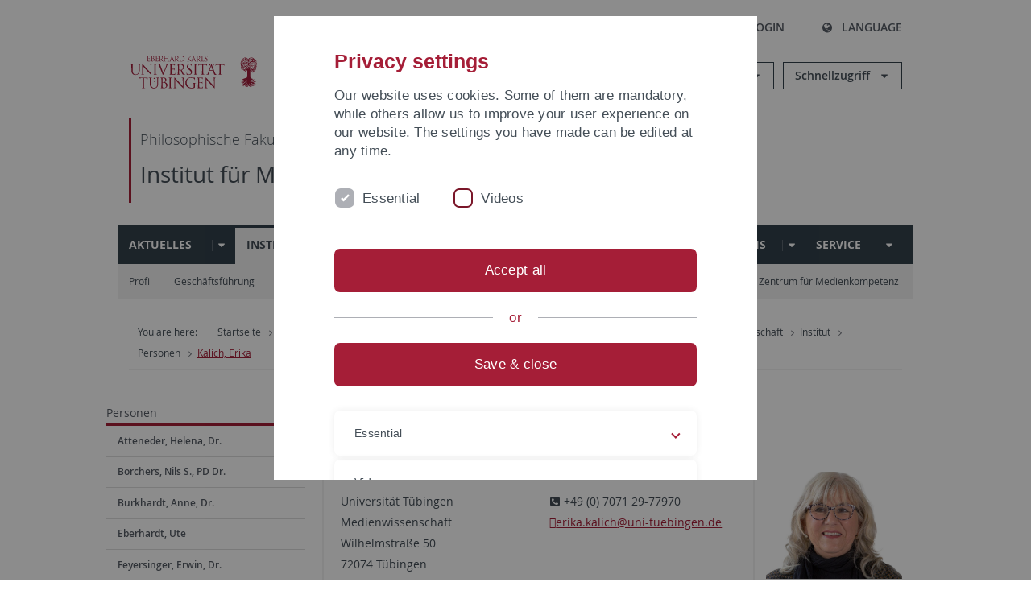

--- FILE ---
content_type: text/html; charset=utf-8
request_url: https://uni-tuebingen.de/jp/fakultaeten/philosophische-fakultaet/fachbereiche/philosophie-rhetorik-medien/institut-fuer-medienwissenschaft/institut/personen/kalich-erika/
body_size: 15883
content:
<!DOCTYPE html>
<html lang="ja">
<head>

<meta charset="utf-8">
<!-- 
	This website is powered by TYPO3 - inspiring people to share!
	TYPO3 is a free open source Content Management Framework initially created by Kasper Skaarhoj and licensed under GNU/GPL.
	TYPO3 is copyright 1998-2026 of Kasper Skaarhoj. Extensions are copyright of their respective owners.
	Information and contribution at https://typo3.org/
-->

<base href="https://uni-tuebingen.de/">
<link rel="icon" href="/_assets/7d66ab3e4599366251c5af46f0e770b9/Images/favicon.ico" type="image/vnd.microsoft.icon">

<meta http-equiv="x-ua-compatible" content="IE=edge">
<meta name="generator" content="TYPO3 CMS">
<meta name="viewport" content="width=device-width, initial-scale=1.0, user-scalable=yes">
<meta name="robots" content="index,follow">
<meta name="twitter:card" content="summary">
<meta name="language" content="de">
<meta name="date" content="2024-11-06">
<meta name="title" content="Kalich, Erika">


<link rel="stylesheet" href="/typo3temp/assets/compressed/merged-088d6f1e055b6483444c31caec728def-efe8524d4c9dc3e28d91b221099bea24.css?1764770257" media="all">






<meta name="keywords" content=" "/><title>Kalich, Erika&#32;&#124; University of Tübingen</title>      <link rel="apple-touch-icon" sizes="180x180" href="/_assets/7d66ab3e4599366251c5af46f0e770b9/Images/Favicons/apple-touch-icon.png">
      <link rel="icon" type="image/png" sizes="32x32" href="/_assets/7d66ab3e4599366251c5af46f0e770b9/Images/Favicons/favicon-32x32.png">
      <link rel="icon" type="image/png" sizes="16x16" href="/_assets/7d66ab3e4599366251c5af46f0e770b9/Images/Favicons/favicon-16x16.png">
      <link rel="manifest" href="/_assets/7d66ab3e4599366251c5af46f0e770b9/Images/Favicons/site.webmanifest">
      <link rel="mask-icon" href="/_assets/7d66ab3e4599366251c5af46f0e770b9/Images/Favicons/safari-pinned-tab.svg" color="#5bbad5">
      <meta name="msapplication-TileColor" content="#da532c">
      <meta name="theme-color" content="#ffffff">
<link rel="canonical" href="https://uni-tuebingen.de/jp/fakultaeten/philosophische-fakultaet/fachbereiche/philosophie-rhetorik-medien/institut-fuer-medienwissenschaft/institut/personen/kalich-erika/"/>

<link rel="alternate" hreflang="de-DE" href="https://uni-tuebingen.de/fakultaeten/philosophische-fakultaet/fachbereiche/philosophie-rhetorik-medien/institut-fuer-medienwissenschaft/institut/personen/kalich-erika/"/>
<link rel="alternate" hreflang="en-GB" href="https://uni-tuebingen.de/en/fakultaeten/philosophische-fakultaet/fachbereiche/philosophie-rhetorik-medien/institute-of-media-studies/institute/staff/kalich-erika/"/>
<link rel="alternate" hreflang="x-default" href="https://uni-tuebingen.de/fakultaeten/philosophische-fakultaet/fachbereiche/philosophie-rhetorik-medien/institut-fuer-medienwissenschaft/institut/personen/kalich-erika/"/>
</head>
<body class="page238560">


<div class="ut-page">
    <header class="ut-page__header ut-page-header">
    
        <nav class="ut-nav ut-nav--skipanchors" aria-label="Skip parts">
    <ul class="ut-nav__list " >
        <li class="ut-nav__item " data-level-count="1" >
            <a class="ut-link ut-nav__link hidden-xs hidden-sm sr-only sr-only-focusable" href="/jp/fakultaeten/philosophische-fakultaet/fachbereiche/philosophie-rhetorik-medien/institut-fuer-medienwissenschaft/institut/personen/kalich-erika/#ut-identifier--main-nav" tabindex="0">Skip to main navigation</a>
        </li>
        <li class="ut-nav__item " data-level-count="2" >
            <a class="ut-link ut-nav__link sr-only sr-only-focusable" href="/jp/fakultaeten/philosophische-fakultaet/fachbereiche/philosophie-rhetorik-medien/institut-fuer-medienwissenschaft/institut/personen/kalich-erika/#ut-identifier--main-content" tabindex="0">Skip to content</a>
        </li>
        <li class="ut-nav__item " data-level-count="3" >
            <a class="ut-link ut-nav__link sr-only sr-only-focusable" href="/jp/fakultaeten/philosophische-fakultaet/fachbereiche/philosophie-rhetorik-medien/institut-fuer-medienwissenschaft/institut/personen/kalich-erika/#ut-identifier--footer" tabindex="0" >Skip to footer</a>
        </li>
        <li class="ut-nav__item " data-level-count="4" >
            <a class="ut-link ut-nav__link hidden-xs sr-only sr-only-focusable" href="/jp/fakultaeten/philosophische-fakultaet/fachbereiche/philosophie-rhetorik-medien/institut-fuer-medienwissenschaft/institut/personen/kalich-erika/#ut-identifier--search-toggle" tabindex="0">Skip to search</a>
        </li>
    </ul>
</nav>


        <div class="container ut-page-header__container">
            
<div class="ut-page-header__menu">
	<nav class="ut-nav ut-nav--meta-top ut-page-header__meta"
		 aria-label="Metanavigation">
		<ul class="ut-nav__list">
			<li class="ut-nav__item " data-level-count="1"><a href="/jp/uni-a-z/" class="ut-link ut-nav__link"><span class="ut-link__icon ut-link__icon--left ut-icon-info-circled ut-icon"></span>Uni A-Z</a></li><li class="ut-nav__item " data-level-count="1"><a href="/jp/kontakt/" class="ut-link ut-nav__link"><span class="ut-link__icon ut-link__icon--left ut-icon-mail-squared ut-icon"></span>Kontakt</a></li>
		</ul>
	</nav>

	<nav class="ut-page-header__switch ut-switchbar">
		<ul class="ut-switchbar__list">
			<li class="ut-switchbar__item" id="switchbar-search">
				<button class="ut-switchbar__toggle" id="ut-identifier--search-toggle" data-toggle="switchbar"
						data-target="#switchblock-search"
						aria-haspopup="true" aria-expanded="false" tabindex="0">
					<span class="ut-switchbar__icon ut-icon ut-icon-search"></span>
					<span class="ut-switchbar__label">Search</span>
				</button>
				<div class="ut-switchblock__item ut-switchblock__item--dropdown" id="switchblock-search">
					<div class="ut-switchblock__header">
						<span class="ut-switchblock__title">Search (via Ecosia)</span>
					</div>
					<div class="ut-switchblock__content">
						<form class="ut-form ut-form--search ut-form--small" name="searchForm" role="search" action="https://www.ecosia.org/search" onsubmit="appendSiteToQuery()">
							<fieldset>
								<legend>Search</legend>
								<div class="ut-form__row row ">
									<input class="ut-form__input ut-form__field" id="search" type="search" name="q" placeholder="Your search request" value="" aria-label="Enter search request" required/>
								</div>
								<div class="ut-form__actions row ">
									<button type="submit" class="ut-btn ut-btn--outline ut-btn--color-primary-1 ut-form__action" aria-label="Start search">
										Search
										<span class="ut-btn__icon ut-btn__icon--right ut-icon ut-icon-right-big"></span>
									</button>
								</div>
							</fieldset>
						</form>
					</div>
					<span class="ut-switchblock__close-icon ut-icon ut-icon-cancel" role="button" tabindex="0"></span>
				</div>
			</li>
			<li class="ut-switchbar__item" id="switchbar-login" data-login-nonceurl="/jp/fakultaeten/philosophische-fakultaet/fachbereiche/philosophie-rhetorik-medien/institut-fuer-medienwissenschaft/institut/personen/kalich-erika?type=1727092915">
				
						<button class="ut-switchbar__toggle" data-toggle="switchbar" data-target="#switchblock-login" data-sslredirect="true" aria-haspopup="true" aria-expanded="false" tabindex="0">
							<span class="ut-switchbar__icon ut-icon ut-icon-login"></span>
							<span class="ut-switchbar__label">Login</span>
						</button>
					
				<div class="ut-switchblock__item ut-switchblock__item--dropdown" id="switchblock-login">
					<div class="ut-switchblock__header">
						<span class="ut-switchblock__title">Login</span>
					</div>
					<div class="ut-switchblock__content">
						

	<form class="ut-form ut-form--login ut-form--small" action="https://uni-tuebingen.de/jp/login/" method="post">
		<fieldset>
			<legend>Login Form</legend>
			<div class="ut-form__row row">
				<input
						class="ut-form__input ut-form__field"
						id="user"
						name="user"
						placeholder="Username"
						value=""
						aria-label="Enter username"
						required=""
						type="text" />
			</div>
			<div class="ut-form__row row">
				<input class="ut-form__input ut-form__field"
						id="password"
						name="pass"
						placeholder="Password"
						value=""
						aria-label="Enter password"
						required=""
						type="password" />
			</div>

			<input type="hidden" name="logintype" value="login" />
			
			<input type="hidden" name="pid" value="146,147,166,8290,8291,8394,8395,8425,8426,9608,31267,8293,8366@c40ba2f920a5ca0bb18bcdfcdc389e757e48a010" />
			<input type="hidden" name="redirect_url" value="" />
			<input type="hidden" name="tx_felogin_pi1[noredirect]" value="0" />
			<input type="hidden" name="referer" value="/jp/fakultaeten/philosophische-fakultaet/fachbereiche/philosophie-rhetorik-medien/institut-fuer-medienwissenschaft/institut/personen/kalich-erika/" />
			<input type="hidden" name="__RequestToken" value="will be filled via ajax" data-login-noncecontainer="" />

			<div class="ut-form__actions row">
				<button type="submit" class="ut-btn ut-btn--outline ut-btn--color-primary-1 ut-form__action"
						aria-label="Login">Login<span
						class="ut-btn__icon ut-btn__icon--right ut-icon ut-icon-right-big"></span></button>
			</div>
		</fieldset>
	</form>



					</div>
					<span class="ut-switchblock__close-icon ut-icon ut-icon-cancel" role="button" tabindex="0"></span>
				</div>
			</li>
			<li class="ut-switchbar__item" id="switchbar-language">
				<button class="ut-switchbar__toggle" data-toggle="switchbar" data-target="#switchblock-language"
						aria-haspopup="true" aria-expanded="false" tabindex="0">
					<span class="ut-switchbar__icon ut-icon ut-icon-globe"></span>
					<span class="ut-switchbar__label">Language</span>
				</button>
				<div class="ut-switchblock__item ut-switchblock__item--dropdown" id="switchblock-language">
					<div class="ut-switchblock__header">
						<span class="ut-switchblock__title">Choose language</span>
					</div>
					<div class="ut-switchblock__content">
						<nav class="ut-nav ut-nav--language"
							 aria-label="Language switcher">
							<ul class="ut-nav__list"><li class="ut-nav__item"><a href="/fakultaeten/philosophische-fakultaet/fachbereiche/philosophie-rhetorik-medien/institut-fuer-medienwissenschaft/institut/personen/kalich-erika/" class="ut-link ut-nav__link">German</a></li><li class="ut-nav__item"><a href="/en/fakultaeten/philosophische-fakultaet/fachbereiche/philosophie-rhetorik-medien/institute-of-media-studies/institute/staff/kalich-erika/" class="ut-link ut-nav__link">English</a></li><li class="ut-nav__item"><a href="/jp/fakultaeten/philosophische-fakultaet/fachbereiche/philosophie-rhetorik-medien/institut-fuer-medienwissenschaft/institut/personen/kalich-erika/" class="ut-link ut-nav__link">Japanese</a></li></ul>
						</nav>
					</div>
					<span class="ut-switchblock__close-icon ut-icon ut-icon-cancel" role="button" tabindex="0"></span>
				</div>
			</li>
			
			
			<li class="ut-switchbar__item" id="switchbar-menu">
				<button class="ut-switchbar__toggle" id="ut-identifier--menu-toggle" data-toggle="switchbar"
						data-target="#switchblock-menu" title="Menu" aria-haspopup="true"
						aria-expanded="false">
					<span class="ut-switchbar__icon ut-icon ut-icon-menu"></span>
					<span class="ut-switchbar__icon ut-icon ut-icon-cancel"></span>
					<span class="ut-switchbar__label sr-only-focusable">Mainmenu</span>
				</button>
			</li>
		</ul>
	</nav>
</div>


            

<div class="ut-page-header__banner">
	<div class="ut-page-header__logos">
		<a href="/jp/" class="ut-logo-link ut-logo-link--main">
			<img class="ut-img ut-img--logo ut-img--logo-main" alt="Logo of the University Tübingen" src="/_assets/7d66ab3e4599366251c5af46f0e770b9/Images/Logo_Universitaet_Tuebingen.svg" width="269" height="70" />
		</a>
		
				<a class="ut-logo-link ut-logo-link--excellence" href="/jp/exzellenzstrategie/">
					<img class="ut-img ut-img--logo ut-img--logo-excellence" alt="Logo of the Excellence Strategy" src="/_assets/7d66ab3e4599366251c5af46f0e770b9/Images/Logo_Universitaet_Tuebingen_Exzellent_EN.svg" width="230" height="30" />
				</a>
			

	</div>

	<div class="ut-page-header__dropdowns">
		<div class="ut-dropdown">
			<button class="ut-dropdown__toggle ut-dropdown__toggle--outline" id="header-dropdown-toggle-groups" aria-controls="ut-information" aria-expanded="false"
					type="button" data-toggle="dropdown">
				Informationen für
			</button>
			<ul class="ut-dropdown__menu  dropdown-menu" id="ut-information"><li class="ut-dropdown__item"><a href="/jp/studium/studieninteresse/" class="ut-link ut-dropdown__link">Studieninteressierte</a></li><li class="ut-dropdown__item"><a href="/jp/studium/" class="ut-link ut-dropdown__link">Studierende</a></li><li class="ut-dropdown__item"><a href="/jp/beschaeftigte/" class="ut-link ut-dropdown__link" title="Übersicht über wichtige Anlaufstellen, Angebote und News für Beschäftigte der Universität Tübingen.">Beschäftigte</a></li><li class="ut-dropdown__item"><a href="/jp/lehrende/" class="ut-link ut-dropdown__link" title="Weiterbildungsmöglichkeiten, Beratung und Informationen sowie konkrete Hilfsangebote für Lehrende der Universität Tübingen.">Lehrende</a></li><li class="ut-dropdown__item"><a href="/jp/alumni/" class="ut-link ut-dropdown__link" title="Herzlich willkommen beim Alumni-Netzwerk der Universität Tübingen. Informationen, Kontakte und Veranstaltungen für ehemalige Studierende und Forschende: Stay connected! ">Alumni</a></li><li class="ut-dropdown__item"><a href="/jp/universitaet/aktuelles-und-publikationen/medienservice/" class="ut-link ut-dropdown__link">Medien</a></li><li class="ut-dropdown__item"><a href="/jp/wirtschaft/" class="ut-link ut-dropdown__link" title="Von der Universität in die Praxis: Anlaufstellen für das Recruiting von Nachwuchskräften sowie Forschungskooperationen mit Unternehmen. ">Wirtschaft</a></li><li class="ut-dropdown__item"><a href="/jp/weiterbildung/" class="ut-link ut-dropdown__link" title="Für Ihren nächsten Karriereschritt: Wissenschaftliche Weiterbildungsprogramme zur Qualifizierung und Professionalisierung im Beruf. ">Weiterbildung</a></li></ul>
		</div>
		<div class="ut-dropdown">
			<button class="ut-dropdown__toggle ut-dropdown__toggle--outline" id="header-dropdown-toggle-quicklinks" aria-controls="ut-quicklinks" aria-expanded="false"
					type="button" data-toggle="dropdown">
				Schnellzugriff
			</button>
			<ul class="ut-dropdown__menu  dropdown-menu" id="ut-quicklinks"><li class="ut-dropdown__item"><a href="/jp/studium/studienangebot/verzeichnis-der-studiengaenge/" class="ut-link ut-dropdown__link">Alle Studiengänge</a></li><li class="ut-dropdown__item"><a href="https://alma.uni-tuebingen.de/alma/pages/cs/sys/portal/hisinoneStartPage.faces" target="_blank" class="ut-link ut-dropdown__link" rel="noreferrer">ALMA Portal</a></li><li class="ut-dropdown__item"><a href="/jp/exzellenzstrategie/" class="ut-link ut-dropdown__link">Exzellenzstrategie</a></li><li class="ut-dropdown__item"><a href="https://epv-welt.uni-tuebingen.de/RestrictedPages/StartSearch.aspx" target="_blank" class="ut-link ut-dropdown__link" rel="noreferrer">Personensuche (EPV)</a></li><li class="ut-dropdown__item"><a href="/jp/einrichtungen/verwaltung/iv-studierende/studierendenabteilung/studierendensekretariat/" class="ut-link ut-dropdown__link">Studierendensekretariat</a></li><li class="ut-dropdown__item"><a href="/jp/einrichtungen/universitaetsbibliothek/" class="ut-link ut-dropdown__link">Universitätsbibliothek</a></li><li class="ut-dropdown__item"><a href="https://alma.uni-tuebingen.de/alma/pages/cs/sys/portal/hisinoneStartPage.faces" target="_blank" class="ut-link ut-dropdown__link" rel="noreferrer">Vorlesungsverzeichnis</a></li><li class="ut-dropdown__item"><a href="https://webmail.uni-tuebingen.de/" target="_blank" class="ut-link ut-dropdown__link" rel="noreferrer">Webmail Uni Tübingen</a></li><li class="ut-dropdown__item"><a href="/jp/studium/beratung-und-info/zentrale-studienberatung/" class="ut-link ut-dropdown__link">Zentrale Studienberatung</a></li></ul>
		</div>
	</div>
</div>




            
    <nav class="ut-nav-area ut-page-header__area_nav" aria-label="Bereichsnavigation">
        
                <h4 class="ut-heading ut-nav-area__prev-level">
                    <a href="/jp/fakultaeten/philosophische-fakultaet/fakultaet/" title="Philosophische Fakultät" class="ut-link ut-nav-area__link ut-nav-area__link--prev">
                        Philosophische Fakultät
                    </a>
                </h4>
                <h2 class="ut-heading ut-nav-area__current-level">
                    <a class="ut-link ut-nav-area__link" title="Institut für Medienwissenschaft" href="/jp/fakultaeten/philosophische-fakultaet/fachbereiche/philosophie-rhetorik-medien/institut-fuer-medienwissenschaft/institut/">
                        Institut für Medienwissenschaft
                    </a>
                </h2>
            
    </nav>



            

<div class="ut-page__switchblock ut-switchblock">
	<div class="ut-switchblock__item" id="switchblock-menu">
		<div class="ut-switchblock__header">
			
					<span class="ut-switchblock__title">Institut für Medienwissenschaft</span>
				
		</div>
		<div class="ut-switchblock__content" data-breadcrumbuids="10084,10088">
			<nav class="ut-nav ut-nav--main lory-slider js_variablewidth variablewidth" id="ut-identifier--main-nav" data-current-pid="238560" data-current-languageuid="9" data-navigationshortener-label="More..."> <div class="lory-frame js_frame"><ul class="ut-nav__list ut-nav__list--level-1 lory-slides js_slides"><li class="ut-nav__item ut-nav__item--level-1 lory-slides__item js-slide" aria-haspopup="true" aria-expanded="false"><div class="ut-nav__link-group"><a href="/jp/fakultaeten/philosophische-fakultaet/fachbereiche/philosophie-rhetorik-medien/institut-fuer-medienwissenschaft/aktuelles/" class="ut-link ut-nav__link ut-nav__link--level-1">Aktuelles</a><a class="ut-nav__toggle-link" role="button" aria-label="Menü ein-/ausblenden" data-menu-currentpid="10094"><span class="ut-nav__toggle-line"></span><span class="ut-nav__toggle-icon"></span></a></div><ul class="ut-nav__list ut-nav__list--level-2"><li class="ut-nav__item ut-nav__item--close-level"><a href="#" class="ut-nav__link ut-nav__link--close-level"><span class="ut-icon ut-icon-angle-left ut-nav__link-icon ut-nav__link-icon--left"></span>Back</a></li><li class="ut-nav__item ut-nav__item--level-2"><a href="/jp/studium/studienorganisation/semester-und-studienplanung/semestertermine/" class="ut-link ut-nav__link ut-nav__link--level-2">Wichtige Semestertermine</a></li></ul></li><li class="ut-nav__item ut-nav__item--level-1 ut-nav__item--is-current lory-slides__item js-slide" aria-haspopup="true" aria-expanded="false"><div class="ut-nav__link-group ut-nav__link-group--is-current"><a href="/jp/fakultaeten/philosophische-fakultaet/fachbereiche/philosophie-rhetorik-medien/institut-fuer-medienwissenschaft/institut/" class="ut-link ut-nav__link ut-nav__link--level-1">Institut</a><a class="ut-nav__toggle-link" role="button" aria-label="Menü ein-/ausblenden" data-menu-currentpid="10084"><span class="ut-nav__toggle-line"></span><span class="ut-nav__toggle-icon"></span></a></div><ul class="ut-nav__list ut-nav__list--level-2"><li class="ut-nav__item ut-nav__item--close-level"><a href="#" class="ut-nav__link ut-nav__link--close-level"><span class="ut-icon ut-icon-angle-left ut-nav__link-icon ut-nav__link-icon--left"></span>Back</a></li><li class="ut-nav__item ut-nav__item--level-2"><div class="ut-nav__link-group"><a href="/jp/fakultaeten/philosophische-fakultaet/fachbereiche/philosophie-rhetorik-medien/institut-fuer-medienwissenschaft/institut/profil/" class="ut-link ut-nav__link ut-nav__link--level-2">Profil</a><a class="ut-nav__toggle-link" data-menuajax-refresh="true" role="button" data-menu-currentpid="10095"><span class="ut-nav__toggle-line"></span><span class="ut-nav__toggle-icon"></span></a></div><ul class="ut-nav__list ut-nav__list--level-3"><li class="ut-nav__item ut-nav__item--close-level"><a href="#" class="ut-nav__link ut-nav__link--close-level"><span class="ut-icon ut-icon-angle-left ut-nav__link-icon ut-nav__link-icon--left"></span>Back</a></li><li class="ut-nav__item ut-nav__item--level-3"><a href="/jp/fakultaeten/philosophische-fakultaet/fachbereiche/philosophie-rhetorik-medien/institut-fuer-medienwissenschaft/gruendungsfeier-des-instituts/" class="ut-link ut-nav__link ut-nav__link--level-3" tabindex="0">Gründungsfeier des Instituts</a></li><li class="ut-nav__item ut-nav__item--level-3"><a href="/jp/fakultaeten/philosophische-fakultaet/fachbereiche/philosophie-rhetorik-medien/institut-fuer-medienwissenschaft/institut/profil/geschichte-des-instituts/" class="ut-link ut-nav__link ut-nav__link--level-3" tabindex="0">Geschichte des Instituts</a></li><li class="ut-nav__item ut-nav__item--level-3"><a href="/jp/fakultaeten/philosophische-fakultaet/fachbereiche/philosophie-rhetorik-medien/institut-fuer-medienwissenschaft/institut/profil/das-universitaere-umfeld/" class="ut-link ut-nav__link ut-nav__link--level-3" tabindex="0">Das universitäre Umfeld</a></li><li class="ut-nav__item ut-nav__item--level-3"><a href="/jp/fakultaeten/philosophische-fakultaet/fachbereiche/philosophie-rhetorik-medien/institut-fuer-medienwissenschaft/institut/profil/studierende-zum-ifm/" class="ut-link ut-nav__link ut-nav__link--level-3" tabindex="0">Studierende zum IfM</a></li></ul></li><li class="ut-nav__item ut-nav__item--level-2"><a href="/jp/fakultaeten/philosophische-fakultaet/fachbereiche/philosophie-rhetorik-medien/institut-fuer-medienwissenschaft/institut/geschaeftsfuehrung/" class="ut-link ut-nav__link ut-nav__link--level-2">Geschäftsführung</a></li><li class="ut-nav__item ut-nav__item--level-2"><div class="ut-nav__link-group"><a href="/jp/fakultaeten/philosophische-fakultaet/fachbereiche/philosophie-rhetorik-medien/institut-fuer-medienwissenschaft/institut/lehrstuehle/" class="ut-link ut-nav__link ut-nav__link--level-2">Lehrstühle</a><a class="ut-nav__toggle-link" data-menuajax-refresh="true" role="button" data-menu-currentpid="133735"><span class="ut-nav__toggle-line"></span><span class="ut-nav__toggle-icon"></span></a></div><ul class="ut-nav__list ut-nav__list--level-3"><li class="ut-nav__item ut-nav__item--close-level"><a href="#" class="ut-nav__link ut-nav__link--close-level"><span class="ut-icon ut-icon-angle-left ut-nav__link-icon ut-nav__link-icon--left"></span>Back</a></li><li class="ut-nav__item ut-nav__item--level-3"><div class="ut-nav__link-group"><a href="/jp/fakultaeten/philosophische-fakultaet/fachbereiche/philosophie-rhetorik-medien/institut-fuer-medienwissenschaft/institut/lehrstuehle/lehrstuhl-fuer-audiovisuelle-medien-film-und-fernsehen/" class="ut-link ut-nav__link ut-nav__link--level-3" data-menuajax-parentpage="133741" tabindex="0">Lehrstuhl für Audiovisuelle Medien, Film und Fernsehen</a><a class="ut-nav__toggle-link" data-menuajax-refresh="true" role="button" data-menu-currentpid="133741"><span class="ut-nav__toggle-line"></span><span class="ut-nav__toggle-icon"></span></a></div></li><li class="ut-nav__item ut-nav__item--level-3"><div class="ut-nav__link-group"><a href="/jp/fakultaeten/philosophische-fakultaet/fachbereiche/philosophie-rhetorik-medien/institut-fuer-medienwissenschaft/institut/lehrstuehle/lehrstuhl-fuer-digitalisierung-und-gesellschaftliche-verantwortung/" class="ut-link ut-nav__link ut-nav__link--level-3" data-menuajax-parentpage="215146" tabindex="0">Lehrstuhl für Digitalisierung und gesellschaftliche Verantwortung</a><a class="ut-nav__toggle-link" data-menuajax-refresh="true" role="button" data-menu-currentpid="215146"><span class="ut-nav__toggle-line"></span><span class="ut-nav__toggle-icon"></span></a></div></li><li class="ut-nav__item ut-nav__item--level-3"><a href="/jp/fakultaeten/philosophische-fakultaet/fachbereiche/philosophie-rhetorik-medien/institut-fuer-medienwissenschaft/institut/personen/zurstiege-guido-prof-dr/" class="ut-link ut-nav__link ut-nav__link--level-3" tabindex="0">Lehrstuhl für Empirische Medienforschung</a></li><li class="ut-nav__item ut-nav__item--level-3"><a href="/jp/fakultaeten/philosophische-fakultaet/fachbereiche/philosophie-rhetorik-medien/institut-fuer-medienwissenschaft/institut/personen/poerksen-bernhard-prof-dr/" class="ut-link ut-nav__link ut-nav__link--level-3" tabindex="0">Lehrstuhl für Print und Onlinemedien</a></li><li class="ut-nav__item ut-nav__item--level-3"><div class="ut-nav__link-group"><a href="/jp/fakultaeten/philosophische-fakultaet/fachbereiche/philosophie-rhetorik-medien/institut-fuer-medienwissenschaft/institut/lehrstuehle/lehrstuhl-fuer-transformationen-der-medienkultur/" class="ut-link ut-nav__link ut-nav__link--level-3" data-menuajax-parentpage="147489" tabindex="0">Lehrstuhl für Transformationen der Medienkultur</a><a class="ut-nav__toggle-link" data-menuajax-refresh="true" role="button" data-menu-currentpid="147489"><span class="ut-nav__toggle-line"></span><span class="ut-nav__toggle-icon"></span></a></div></li></ul></li><li class="ut-nav__item ut-nav__item--level-2"><div class="ut-nav__link-group"><a href="/jp/fakultaeten/philosophische-fakultaet/fachbereiche/philosophie-rhetorik-medien/institut-fuer-medienwissenschaft/institut/personen/" class="ut-link ut-nav__link ut-nav__link--level-2">Personen</a><a class="ut-nav__toggle-link" data-menuajax-refresh="true" role="button" data-menu-currentpid="10088"><span class="ut-nav__toggle-line"></span><span class="ut-nav__toggle-icon"></span></a></div><ul class="ut-nav__list ut-nav__list--level-3"><li class="ut-nav__item ut-nav__item--close-level"><a href="#" class="ut-nav__link ut-nav__link--close-level"><span class="ut-icon ut-icon-angle-left ut-nav__link-icon ut-nav__link-icon--left"></span>Back</a></li><li class="ut-nav__item ut-nav__item--level-3"><a href="/jp/fakultaeten/philosophische-fakultaet/fachbereiche/philosophie-rhetorik-medien/institut-fuer-medienwissenschaft/institut/personen/atteneder-helena-dr/" class="ut-link ut-nav__link ut-nav__link--level-3" tabindex="0">Atteneder, Helena, Dr.</a></li><li class="ut-nav__item ut-nav__item--level-3"><a href="/jp/fakultaeten/philosophische-fakultaet/fachbereiche/philosophie-rhetorik-medien/institut-fuer-medienwissenschaft/institut/personen/borchers-nils-s-pd-dr/" class="ut-link ut-nav__link ut-nav__link--level-3" tabindex="0">Borchers, Nils S., PD Dr.</a></li><li class="ut-nav__item ut-nav__item--level-3"><a href="/jp/fakultaeten/philosophische-fakultaet/fachbereiche/philosophie-rhetorik-medien/institut-fuer-medienwissenschaft/institut/personen/burkhardt-anne-dr/" class="ut-link ut-nav__link ut-nav__link--level-3" tabindex="0">Burkhardt, Anne, Dr.</a></li><li class="ut-nav__item ut-nav__item--level-3"><a href="/jp/fakultaeten/philosophische-fakultaet/fachbereiche/philosophie-rhetorik-medien/institut-fuer-medienwissenschaft/institut/personen/eberhardt-ute/" class="ut-link ut-nav__link ut-nav__link--level-3" tabindex="0">Eberhardt, Ute</a></li><li class="ut-nav__item ut-nav__item--level-3"><a href="/jp/fakultaeten/philosophische-fakultaet/fachbereiche/philosophie-rhetorik-medien/institut-fuer-medienwissenschaft/institut/personen/feyersinger-erwin-dr/" class="ut-link ut-nav__link ut-nav__link--level-3" tabindex="0">Feyersinger, Erwin, Dr.</a></li><li class="ut-nav__item ut-nav__item--level-3"><a href="/jp/fakultaeten/philosophische-fakultaet/fachbereiche/philosophie-rhetorik-medien/institut-fuer-medienwissenschaft/institut/personen/fischer-julia-deborah-ma/" class="ut-link ut-nav__link ut-nav__link--level-3" tabindex="0">Fischer, Julia Deborah, M.A.</a></li><li class="ut-nav__item ut-nav__item--level-3"><a href="/jp/fakultaeten/philosophische-fakultaet/fachbereiche/philosophie-rhetorik-medien/institut-fuer-medienwissenschaft/institut/personen/fruth-pia-dr/" class="ut-link ut-nav__link ut-nav__link--level-3" tabindex="0">Fruth, Pia, Dr.</a></li><li class="ut-nav__item ut-nav__item--level-3"><a href="/jp/fakultaeten/philosophische-fakultaet/fachbereiche/philosophie-rhetorik-medien/institut-fuer-medienwissenschaft/institut/personen/gueney-selma-ma/" class="ut-link ut-nav__link ut-nav__link--level-3" tabindex="0">Güney, Selma, M.A.</a></li><li class="ut-nav__item ut-nav__item--level-3"><a href="/jp/fakultaeten/philosophische-fakultaet/fachbereiche/philosophie-rhetorik-medien/institut-fuer-medienwissenschaft/institut/personen/haegele-ulrich-pd-dr/" class="ut-link ut-nav__link ut-nav__link--level-3" tabindex="0">Hägele, Ulrich, PD Dr.</a></li><li class="ut-nav__item ut-nav__item--level-3"><a href="/jp/fakultaeten/philosophische-fakultaet/fachbereiche/philosophie-rhetorik-medien/institut-fuer-medienwissenschaft/institut/personen/haeusermann-juerg-prof-dr-ir/" class="ut-link ut-nav__link ut-nav__link--level-3" tabindex="0">Häusermann, Jürg, Prof. Dr., i.R.</a></li><li class="ut-nav__item ut-nav__item--level-3"><a href="/jp/fakultaeten/philosophische-fakultaet/fachbereiche/philosophie-rhetorik-medien/institut-fuer-medienwissenschaft/institut/personen/haverkaemper-lisa/" class="ut-link ut-nav__link ut-nav__link--level-3" tabindex="0">Haverkämper, Lisa</a></li><li class="ut-nav__item ut-nav__item--level-3"><a href="/jp/fakultaeten/philosophische-fakultaet/fachbereiche/philosophie-rhetorik-medien/institut-fuer-medienwissenschaft/institut/personen/heft-annett-prof-dr/" class="ut-link ut-nav__link ut-nav__link--level-3" tabindex="0">Heft, Annett, Prof. Dr.</a></li><li class="ut-nav__item ut-nav__item--level-3"><a href="/jp/fakultaeten/philosophische-fakultaet/fachbereiche/philosophie-rhetorik-medien/institut-fuer-medienwissenschaft/institut/personen/kalich-erika/" class="ut-link ut-nav__link ut-nav__link--level-3 ut-nav__link--is-active" data-menu-current="true" tabindex="0">Kalich, Erika</a></li><li class="ut-nav__item ut-nav__item--level-3"><a href="/jp/fakultaeten/philosophische-fakultaet/fachbereiche/philosophie-rhetorik-medien/institut-fuer-medienwissenschaft/institut/personen/kleber-claus-prof-dr/" class="ut-link ut-nav__link ut-nav__link--level-3" tabindex="0">Kleber, Claus, Prof. Dr.</a></li><li class="ut-nav__item ut-nav__item--level-3"><a href="/jp/fakultaeten/philosophische-fakultaet/fachbereiche/philosophie-rhetorik-medien/institut-fuer-medienwissenschaft/institut/personen/losch-birgit/" class="ut-link ut-nav__link ut-nav__link--level-3" tabindex="0">Losch, Birgit</a></li><li class="ut-nav__item ut-nav__item--level-3"><div class="ut-nav__link-group"><a href="/jp/fakultaeten/philosophische-fakultaet/fachbereiche/philosophie-rhetorik-medien/institut-fuer-medienwissenschaft/institut/personen/marschall-susanne-prof-dr/" class="ut-link ut-nav__link ut-nav__link--level-3" data-menuajax-parentpage="10445" tabindex="0">Marschall, Susanne, Prof. Dr.</a><a class="ut-nav__toggle-link" data-menuajax-refresh="true" role="button" data-menu-currentpid="10445"><span class="ut-nav__toggle-line"></span><span class="ut-nav__toggle-icon"></span></a></div></li><li class="ut-nav__item ut-nav__item--level-3"><a href="/jp/fakultaeten/philosophische-fakultaet/fachbereiche/philosophie-rhetorik-medien/institut-fuer-medienwissenschaft/institut/personen/martella-sabine-ma/" class="ut-link ut-nav__link ut-nav__link--level-3" tabindex="0">Martella, Sabine, M.A.</a></li><li class="ut-nav__item ut-nav__item--level-3"><a href="/jp/fakultaeten/philosophische-fakultaet/fachbereiche/philosophie-rhetorik-medien/institut-fuer-medienwissenschaft/institut/personen/maurer-torsten-dr/" class="ut-link ut-nav__link ut-nav__link--level-3" tabindex="0">Maurer, Torsten, Dr.</a></li><li class="ut-nav__item ut-nav__item--level-3"><a href="/jp/fakultaeten/philosophische-fakultaet/fachbereiche/philosophie-rhetorik-medien/institut-fuer-medienwissenschaft/institut/personen/mika-melanie-m-dr-des/" class="ut-link ut-nav__link ut-nav__link--level-3" tabindex="0">Mika, Melanie M., Dr. des</a></li><li class="ut-nav__item ut-nav__item--level-3"><a href="/jp/fakultaeten/philosophische-fakultaet/fachbereiche/philosophie-rhetorik-medien/institut-fuer-medienwissenschaft/institut/personen/pelzer-michael-ma/" class="ut-link ut-nav__link ut-nav__link--level-3" tabindex="0">Pelzer, Michael, M.A.</a></li><li class="ut-nav__item ut-nav__item--level-3"><a href="/jp/fakultaeten/philosophische-fakultaet/fachbereiche/philosophie-rhetorik-medien/institut-fuer-medienwissenschaft/institut/personen/poerksen-bernhard-prof-dr/" class="ut-link ut-nav__link ut-nav__link--level-3" tabindex="0">Pörksen, Bernhard, Prof. Dr.</a></li><li class="ut-nav__item ut-nav__item--level-3"><a href="/jp/fakultaeten/philosophische-fakultaet/fachbereiche/philosophie-rhetorik-medien/institut-fuer-medienwissenschaft/institut/personen/sachs-hombach-klaus-prof-dr-ir/" class="ut-link ut-nav__link ut-nav__link--level-3" tabindex="0">Sachs-Hombach, Klaus, Prof. Dr., i.R.</a></li><li class="ut-nav__item ut-nav__item--level-3"><a href="/jp/fakultaeten/philosophische-fakultaet/fachbereiche/philosophie-rhetorik-medien/institut-fuer-medienwissenschaft/institut/personen/schaechterle-judith/" class="ut-link ut-nav__link ut-nav__link--level-3" tabindex="0">Schächterle, Judith</a></li><li class="ut-nav__item ut-nav__item--level-3"><a href="/jp/fakultaeten/philosophische-fakultaet/fachbereiche/philosophie-rhetorik-medien/institut-fuer-medienwissenschaft/institut/personen/schilk-felix-dr/" class="ut-link ut-nav__link ut-nav__link--level-3" tabindex="0">Schilk, Felix, Dr.</a></li><li class="ut-nav__item ut-nav__item--level-3"><a href="/jp/fakultaeten/philosophische-fakultaet/fachbereiche/philosophie-rhetorik-medien/institut-fuer-medienwissenschaft/institut/personen/schneider-kurt-ma/" class="ut-link ut-nav__link ut-nav__link--level-3" tabindex="0">Schneider, Kurt, M.A.</a></li><li class="ut-nav__item ut-nav__item--level-3"><a href="/jp/fakultaeten/philosophische-fakultaet/fachbereiche/philosophie-rhetorik-medien/institut-fuer-medienwissenschaft/institut/personen/schulte-sanny-ma/" class="ut-link ut-nav__link ut-nav__link--level-3" tabindex="0">Schulte, Sanny, M.A.</a></li><li class="ut-nav__item ut-nav__item--level-3"><a href="/jp/fakultaeten/philosophische-fakultaet/fachbereiche/philosophie-rhetorik-medien/institut-fuer-medienwissenschaft/institut/personen/sorce-giuliana-dr/" class="ut-link ut-nav__link ut-nav__link--level-3" tabindex="0" title="Sorce, Giuliana, Dr.">Sorce, Giuliana, Dr.</a></li><li class="ut-nav__item ut-nav__item--level-3"><a href="/jp/fakultaeten/philosophische-fakultaet/fachbereiche/philosophie-rhetorik-medien/institut-fuer-medienwissenschaft/institut/personen/stemmler-claudius-ma/" class="ut-link ut-nav__link ut-nav__link--level-3" tabindex="0">Stemmler, Claudius, M.A.</a></li><li class="ut-nav__item ut-nav__item--level-3"><a href="/jp/fakultaeten/philosophische-fakultaet/fachbereiche/philosophie-rhetorik-medien/institut-fuer-medienwissenschaft/institut/personen/thiele-martina-prof-dr/" class="ut-link ut-nav__link ut-nav__link--level-3" tabindex="0">Thiele, Martina, Prof. Dr.</a></li><li class="ut-nav__item ut-nav__item--level-3"><div class="ut-nav__link-group"><a href="/jp/fakultaeten/philosophische-fakultaet/fachbereiche/philosophie-rhetorik-medien/institut-fuer-medienwissenschaft/institut/personen/thomas-tanja-prof-dr/" class="ut-link ut-nav__link ut-nav__link--level-3" data-menuajax-parentpage="59897" tabindex="0">Thomas, Tanja, Prof. Dr.</a><a class="ut-nav__toggle-link" data-menuajax-refresh="true" role="button" data-menu-currentpid="59897"><span class="ut-nav__toggle-line"></span><span class="ut-nav__toggle-icon"></span></a></div></li><li class="ut-nav__item ut-nav__item--level-3"><a href="/jp/fakultaeten/philosophische-fakultaet/fachbereiche/philosophie-rhetorik-medien/institut-fuer-medienwissenschaft/institut/personen/troeger-mandy-dr/" class="ut-link ut-nav__link ut-nav__link--level-3" tabindex="0">Tröger, Mandy, Dr.</a></li><li class="ut-nav__item ut-nav__item--level-3"><a href="/jp/fakultaeten/philosophische-fakultaet/fachbereiche/philosophie-rhetorik-medien/institut-fuer-medienwissenschaft/institut/personen/ulrich-anne-dr/" class="ut-link ut-nav__link ut-nav__link--level-3" tabindex="0">Ulrich, Anne Dr.</a></li><li class="ut-nav__item ut-nav__item--level-3"><a href="/jp/fakultaeten/philosophische-fakultaet/fachbereiche/philosophie-rhetorik-medien/institut-fuer-medienwissenschaft/institut/personen/zhang-maximilian-jun-ma/" class="ut-link ut-nav__link ut-nav__link--level-3" tabindex="0">Zhang, Maximilian Jun, M.A.</a></li><li class="ut-nav__item ut-nav__item--level-3"><div class="ut-nav__link-group"><a href="/jp/fakultaeten/philosophische-fakultaet/fachbereiche/philosophie-rhetorik-medien/institut-fuer-medienwissenschaft/institut/personen/zurstiege-guido-prof-dr/" class="ut-link ut-nav__link ut-nav__link--level-3" data-menuajax-parentpage="10143" tabindex="0">Zurstiege, Guido, Prof. Dr.</a><a class="ut-nav__toggle-link" data-menuajax-refresh="true" role="button" data-menu-currentpid="10143"><span class="ut-nav__toggle-line"></span><span class="ut-nav__toggle-icon"></span></a></div></li><li class="ut-nav__item ut-nav__item--level-3"><a href="/jp/fakultaeten/philosophische-fakultaet/fachbereiche/philosophie-rhetorik-medien/institut-fuer-medienwissenschaft/institut/personen/ehemalige-mitarbeiterinnen/" class="ut-link ut-nav__link ut-nav__link--level-3" tabindex="0">Ehemalige Mitarbeiter*innen</a></li></ul></li><li class="ut-nav__item ut-nav__item--level-2"><a href="/jp/fakultaeten/philosophische-fakultaet/fachbereiche/philosophie-rhetorik-medien/institut-fuer-medienwissenschaft/institut/offene-stellen-stipendien/" class="ut-link ut-nav__link ut-nav__link--level-2">Offene Stellen / Stipendien</a></li><li class="ut-nav__item ut-nav__item--level-2"><div class="ut-nav__link-group"><a href="/jp/fakultaeten/philosophische-fakultaet/fachbereiche/philosophie-rhetorik-medien/institut-fuer-medienwissenschaft/institut/tuebinger-medientage/" class="ut-link ut-nav__link ut-nav__link--level-2">Tübinger Medientage</a><a class="ut-nav__toggle-link" data-menuajax-refresh="true" role="button" data-menu-currentpid="172782"><span class="ut-nav__toggle-line"></span><span class="ut-nav__toggle-icon"></span></a></div><ul class="ut-nav__list ut-nav__list--level-3"><li class="ut-nav__item ut-nav__item--close-level"><a href="#" class="ut-nav__link ut-nav__link--close-level"><span class="ut-icon ut-icon-angle-left ut-nav__link-icon ut-nav__link-icon--left"></span>Back</a></li><li class="ut-nav__item ut-nav__item--level-3"><a href="/jp/fakultaeten/philosophische-fakultaet/fachbereiche/philosophie-rhetorik-medien/institut-fuer-medienwissenschaft/institut/mediendozentur/" class="ut-link ut-nav__link ut-nav__link--level-3" tabindex="0">Tübinger Mediendozentur</a></li><li class="ut-nav__item ut-nav__item--level-3"><a href="http://tuebinale.de/" target="_blank" class="ut-link ut-nav__link ut-nav__link--level-3" tabindex="0" rel="noreferrer">Kurzfilmfestival Tübinale</a></li><li class="ut-nav__item ut-nav__item--level-3"><a href="/jp/fakultaeten/philosophische-fakultaet/fachbereiche/philosophie-rhetorik-medien/institut-fuer-medienwissenschaft/institut/tuebinger-medientage/hans-bausch-mediapreis/" class="ut-link ut-nav__link ut-nav__link--level-3" tabindex="0">Hans Bausch Mediapreis</a></li><li class="ut-nav__item ut-nav__item--level-3"><a href="/jp/fakultaeten/philosophische-fakultaet/fachbereiche/philosophie-rhetorik-medien/institut-fuer-medienwissenschaft/internationales/distinguished-visiting-professorship/" class="ut-link ut-nav__link ut-nav__link--level-3" tabindex="0">Distinguished Visiting Professorship</a></li><li class="ut-nav__item ut-nav__item--level-3"><div class="ut-nav__link-group"><a href="/jp/fakultaeten/philosophische-fakultaet/fachbereiche/philosophie-rhetorik-medien/institut-fuer-medienwissenschaft/institut/tuebinger-medientage/archiv/" class="ut-link ut-nav__link ut-nav__link--level-3" data-menuajax-parentpage="225786" tabindex="0">Archiv</a><a class="ut-nav__toggle-link" data-menuajax-refresh="true" role="button" data-menu-currentpid="225786"><span class="ut-nav__toggle-line"></span><span class="ut-nav__toggle-icon"></span></a></div></li></ul></li><li class="ut-nav__item ut-nav__item--level-2"><a href="/jp/fakultaeten/philosophische-fakultaet/fachbereiche/philosophie-rhetorik-medien/institut-fuer-medienwissenschaft/institut/mediendozentur/" class="ut-link ut-nav__link ut-nav__link--level-2">Mediendozentur</a></li><li class="ut-nav__item ut-nav__item--level-2"><a href="/jp/einrichtungen/zentrale-einrichtungen/zentrum-fuer-medienkompetenz/" class="ut-link ut-nav__link ut-nav__link--level-2">Zentrum für Medienkompetenz</a></li></ul></li><li class="ut-nav__item ut-nav__item--level-1 lory-slides__item js-slide" aria-haspopup="true" aria-expanded="false"><div class="ut-nav__link-group"><a href="/jp/fakultaeten/philosophische-fakultaet/fachbereiche/philosophie-rhetorik-medien/institut-fuer-medienwissenschaft/studium/" class="ut-link ut-nav__link ut-nav__link--level-1">Studium</a><a class="ut-nav__toggle-link" role="button" aria-label="Menü ein-/ausblenden" data-menu-currentpid="10089"><span class="ut-nav__toggle-line"></span><span class="ut-nav__toggle-icon"></span></a></div><ul class="ut-nav__list ut-nav__list--level-2"><li class="ut-nav__item ut-nav__item--close-level"><a href="#" class="ut-nav__link ut-nav__link--close-level"><span class="ut-icon ut-icon-angle-left ut-nav__link-icon ut-nav__link-icon--left"></span>Back</a></li><li class="ut-nav__item ut-nav__item--level-2"><div class="ut-nav__link-group"><a href="/jp/fakultaeten/philosophische-fakultaet/fachbereiche/philosophie-rhetorik-medien/institut-fuer-medienwissenschaft/studium/studiengaenge/" class="ut-link ut-nav__link ut-nav__link--level-2">Studiengänge</a><a class="ut-nav__toggle-link" data-menuajax-refresh="true" role="button" data-menu-currentpid="10104"><span class="ut-nav__toggle-line"></span><span class="ut-nav__toggle-icon"></span></a></div><ul class="ut-nav__list ut-nav__list--level-3"><li class="ut-nav__item ut-nav__item--close-level"><a href="#" class="ut-nav__link ut-nav__link--close-level"><span class="ut-icon ut-icon-angle-left ut-nav__link-icon ut-nav__link-icon--left"></span>Back</a></li><li class="ut-nav__item ut-nav__item--level-3"><div class="ut-nav__link-group"><a href="/jp/fakultaeten/philosophische-fakultaet/fachbereiche/philosophie-rhetorik-medien/institut-fuer-medienwissenschaft/studium/studiengaenge/ba-medienwissenschaft-ab-2019/" class="ut-link ut-nav__link ut-nav__link--level-3" data-menuajax-parentpage="150351" tabindex="0">B.A. Medienwissenschaft (ab 2019)</a><a class="ut-nav__toggle-link" data-menuajax-refresh="true" role="button" data-menu-currentpid="150351"><span class="ut-nav__toggle-line"></span><span class="ut-nav__toggle-icon"></span></a></div></li><li class="ut-nav__item ut-nav__item--level-3"><div class="ut-nav__link-group"><a href="/jp/fakultaeten/philosophische-fakultaet/fachbereiche/philosophie-rhetorik-medien/institut-fuer-medienwissenschaft/studium/studiengaenge/ba-medienwissenschaft-ab-2016/" class="ut-link ut-nav__link ut-nav__link--level-3" data-menuajax-parentpage="13195" tabindex="0">B.A. Medienwissenschaft (ab 2016)</a><a class="ut-nav__toggle-link" data-menuajax-refresh="true" role="button" data-menu-currentpid="13195"><span class="ut-nav__toggle-line"></span><span class="ut-nav__toggle-icon"></span></a></div></li><li class="ut-nav__item ut-nav__item--level-3"><div class="ut-nav__link-group"><a href="/jp/fakultaeten/philosophische-fakultaet/fachbereiche/philosophie-rhetorik-medien/institut-fuer-medienwissenschaft/studium/studiengaenge/ma-medienwissenschaft-ab-2019/" class="ut-link ut-nav__link ut-nav__link--level-3" data-menuajax-parentpage="148035" tabindex="0">M.A. Medienwissenschaft (ab 2019)</a><a class="ut-nav__toggle-link" data-menuajax-refresh="true" role="button" data-menu-currentpid="148035"><span class="ut-nav__toggle-line"></span><span class="ut-nav__toggle-icon"></span></a></div></li><li class="ut-nav__item ut-nav__item--level-3"><div class="ut-nav__link-group"><a href="/jp/fakultaeten/philosophische-fakultaet/fachbereiche/philosophie-rhetorik-medien/institut-fuer-medienwissenschaft/studium/studiengaenge/ma-medienwissenschaft-ab-2012/" class="ut-link ut-nav__link ut-nav__link--level-3" data-menuajax-parentpage="10108" tabindex="0">M.A. Medienwissenschaft (ab 2012)</a><a class="ut-nav__toggle-link" data-menuajax-refresh="true" role="button" data-menu-currentpid="10108"><span class="ut-nav__toggle-line"></span><span class="ut-nav__toggle-icon"></span></a></div></li><li class="ut-nav__item ut-nav__item--level-3"><a href="/jp/fakultaeten/philosophische-fakultaet/fachbereiche/philosophie-rhetorik-medien/institut-fuer-medienwissenschaft/studium/studiengaenge/ba-sportpublizistik-nebenfach-medienwissenschaft/" class="ut-link ut-nav__link ut-nav__link--level-3" tabindex="0">B.A. Sportpublizistik (Nebenfach Medienwissenschaft)</a></li><li class="ut-nav__item ut-nav__item--level-3"><a href="/jp/fakultaeten/philosophische-fakultaet/fachbereiche/philosophie-rhetorik-medien/institut-fuer-medienwissenschaft/studium/studiengaenge/ba-medieninformatik-nebenfach-medienwissenschaft/" class="ut-link ut-nav__link ut-nav__link--level-3" tabindex="0">B.A. Medieninformatik (Nebenfach Medienwissenschaft)</a></li><li class="ut-nav__item ut-nav__item--level-3"><a href="/jp/fakultaeten/philosophische-fakultaet/fachbereiche/philosophie-rhetorik-medien/institut-fuer-medienwissenschaft/studium/studiengaenge/ba-ma-informatik-nebenfach-medienwissenschaft/" class="ut-link ut-nav__link ut-nav__link--level-3" tabindex="0">B.A. / M.A. Informatik (Nebenfach Medienwissenschaft)</a></li><li class="ut-nav__item ut-nav__item--level-3"><a href="/jp/fakultaeten/philosophische-fakultaet/fachbereiche/philosophie-rhetorik-medien/institut-fuer-medienwissenschaft/studium/studiengaenge/diplom-informatik-nebenfach-medienwissenschaft/" class="ut-link ut-nav__link ut-nav__link--level-3" tabindex="0">Diplom-Informatik (Nebenfach Medienwissenschaft)</a></li></ul></li><li class="ut-nav__item ut-nav__item--level-2"><a href="/jp/fakultaeten/philosophische-fakultaet/fachbereiche/philosophie-rhetorik-medien/institut-fuer-medienwissenschaft/studium/studienberatung/" class="ut-link ut-nav__link ut-nav__link--level-2">Studienberatung</a></li><li class="ut-nav__item ut-nav__item--level-2"><a href="/jp/fakultaeten/philosophische-fakultaet/fachbereiche/philosophie-rhetorik-medien/institut-fuer-medienwissenschaft/studium/studienunterlagen/" class="ut-link ut-nav__link ut-nav__link--level-2">Studienunterlagen</a></li><li class="ut-nav__item ut-nav__item--level-2"><div class="ut-nav__link-group"><a href="/jp/fakultaeten/philosophische-fakultaet/fachbereiche/philosophie-rhetorik-medien/institut-fuer-medienwissenschaft/studium/bewerbung/" class="ut-link ut-nav__link ut-nav__link--level-2">Bewerbung</a><a class="ut-nav__toggle-link" data-menuajax-refresh="true" role="button" data-menu-currentpid="11646"><span class="ut-nav__toggle-line"></span><span class="ut-nav__toggle-icon"></span></a></div><ul class="ut-nav__list ut-nav__list--level-3"><li class="ut-nav__item ut-nav__item--close-level"><a href="#" class="ut-nav__link ut-nav__link--close-level"><span class="ut-icon ut-icon-angle-left ut-nav__link-icon ut-nav__link-icon--left"></span>Back</a></li><li class="ut-nav__item ut-nav__item--level-3"><a href="/jp/fakultaeten/philosophische-fakultaet/fachbereiche/philosophie-rhetorik-medien/institut-fuer-medienwissenschaft/studium/studiengaenge/ba-medienwissenschaft-ab-2019/faq-informationen-zum-studium/bewerbungsverfahren/" class="ut-link ut-nav__link ut-nav__link--level-3" tabindex="0">B.A. Medienwissenschaft</a></li><li class="ut-nav__item ut-nav__item--level-3"><a href="/jp/fakultaeten/philosophische-fakultaet/fachbereiche/philosophie-rhetorik-medien/institut-fuer-medienwissenschaft/studium/studiengaenge/ma-medienwissenschaft-ab-2019/faq-informationen-zum-studium/bewerbungsverfahren/" class="ut-link ut-nav__link ut-nav__link--level-3" tabindex="0">M.A. Medienwissenschaft</a></li></ul></li><li class="ut-nav__item ut-nav__item--level-2"><div class="ut-nav__link-group"><a href="/jp/fakultaeten/philosophische-fakultaet/fachbereiche/philosophie-rhetorik-medien/institut-fuer-medienwissenschaft/studium/vorlesungsverzeichnis/" class="ut-link ut-nav__link ut-nav__link--level-2">Vorlesungsverzeichnis</a><a class="ut-nav__toggle-link" data-menuajax-refresh="true" role="button" data-menu-currentpid="10106"><span class="ut-nav__toggle-line"></span><span class="ut-nav__toggle-icon"></span></a></div><ul class="ut-nav__list ut-nav__list--level-3"><li class="ut-nav__item ut-nav__item--close-level"><a href="#" class="ut-nav__link ut-nav__link--close-level"><span class="ut-icon ut-icon-angle-left ut-nav__link-icon ut-nav__link-icon--left"></span>Back</a></li><li class="ut-nav__item ut-nav__item--level-3"><div class="ut-nav__link-group"><a href="/jp/fakultaeten/philosophische-fakultaet/fachbereiche/philosophie-rhetorik-medien/institut-fuer-medienwissenschaft/studium/vorlesungsverzeichnis/archiv/sommersemester-2019/" class="ut-link ut-nav__link ut-nav__link--level-3" data-menuajax-parentpage="10113" tabindex="0">Archiv</a><a class="ut-nav__toggle-link" data-menuajax-refresh="true" role="button" data-menu-currentpid="10113"><span class="ut-nav__toggle-line"></span><span class="ut-nav__toggle-icon"></span></a></div></li></ul></li><li class="ut-nav__item ut-nav__item--level-2"><a href="/jp/fakultaeten/philosophische-fakultaet/fachbereiche/philosophie-rhetorik-medien/institut-fuer-medienwissenschaft/studium/studieninformationstage/" class="ut-link ut-nav__link ut-nav__link--level-2">Studieninformationstage</a></li><li class="ut-nav__item ut-nav__item--level-2"><div class="ut-nav__link-group"><a href="/jp/fakultaeten/philosophische-fakultaet/fachbereiche/philosophie-rhetorik-medien/institut-fuer-medienwissenschaft/studium/propaedeutikum/" class="ut-link ut-nav__link ut-nav__link--level-2">Propädeutikum</a><a class="ut-nav__toggle-link" data-menuajax-refresh="true" role="button" data-menu-currentpid="283341"><span class="ut-nav__toggle-line"></span><span class="ut-nav__toggle-icon"></span></a></div><ul class="ut-nav__list ut-nav__list--level-3"><li class="ut-nav__item ut-nav__item--close-level"><a href="#" class="ut-nav__link ut-nav__link--close-level"><span class="ut-icon ut-icon-angle-left ut-nav__link-icon ut-nav__link-icon--left"></span>Back</a></li><li class="ut-nav__item ut-nav__item--level-3"><a href="/jp/fakultaeten/philosophische-fakultaet/fachbereiche/philosophie-rhetorik-medien/institut-fuer-medienwissenschaft/studium/propaedeutikum/einfuehrung/" class="ut-link ut-nav__link ut-nav__link--level-3" tabindex="0">Einführung</a></li><li class="ut-nav__item ut-nav__item--level-3"><a href="/jp/fakultaeten/philosophische-fakultaet/fachbereiche/philosophie-rhetorik-medien/institut-fuer-medienwissenschaft/studium/propaedeutikum/wissenschaft-und-wissenschaftliches-denken/" class="ut-link ut-nav__link ut-nav__link--level-3" tabindex="0">Wissenschaft und wissenschaftliches Denken</a></li><li class="ut-nav__item ut-nav__item--level-3"><a href="/jp/fakultaeten/philosophische-fakultaet/fachbereiche/philosophie-rhetorik-medien/institut-fuer-medienwissenschaft/studium/propaedeutikum/recherchieren-ordnen-verwalten/" class="ut-link ut-nav__link ut-nav__link--level-3" tabindex="0">Recherchieren, ordnen, verwalten</a></li><li class="ut-nav__item ut-nav__item--level-3"><a href="/jp/fakultaeten/philosophische-fakultaet/fachbereiche/philosophie-rhetorik-medien/institut-fuer-medienwissenschaft/studium/propaedeutikum/lesetechniken/" class="ut-link ut-nav__link ut-nav__link--level-3" tabindex="0">Lesetechniken</a></li><li class="ut-nav__item ut-nav__item--level-3"><a href="/jp/fakultaeten/philosophische-fakultaet/fachbereiche/philosophie-rhetorik-medien/institut-fuer-medienwissenschaft/studium/propaedeutikum/zitieren-paraphrasieren-belegen/" class="ut-link ut-nav__link ut-nav__link--level-3" tabindex="0">Zitieren, paraphrasieren, belegen</a></li><li class="ut-nav__item ut-nav__item--level-3"><a href="/jp/fakultaeten/philosophische-fakultaet/fachbereiche/philosophie-rhetorik-medien/institut-fuer-medienwissenschaft/studium/propaedeutikum/wissenschaftlicher-schreibstil/" class="ut-link ut-nav__link ut-nav__link--level-3" tabindex="0">Wissenschaftlicher Schreibstil</a></li><li class="ut-nav__item ut-nav__item--level-3"><a href="/jp/fakultaeten/philosophische-fakultaet/fachbereiche/philosophie-rhetorik-medien/institut-fuer-medienwissenschaft/studium/propaedeutikum/schreibprozess/" class="ut-link ut-nav__link ut-nav__link--level-3" tabindex="0">Schreibprozess</a></li><li class="ut-nav__item ut-nav__item--level-3"><a href="/jp/fakultaeten/philosophische-fakultaet/fachbereiche/philosophie-rhetorik-medien/institut-fuer-medienwissenschaft/studium/propaedeutikum/hausarbeit-und-abschlussarbeit/" class="ut-link ut-nav__link ut-nav__link--level-3" tabindex="0">Hausarbeit und Abschlussarbeit</a></li><li class="ut-nav__item ut-nav__item--level-3"><a href="/jp/fakultaeten/philosophische-fakultaet/fachbereiche/philosophie-rhetorik-medien/institut-fuer-medienwissenschaft/studium/propaedeutikum/thema-und-forschungsfrage/" class="ut-link ut-nav__link ut-nav__link--level-3" tabindex="0">Thema und Forschungsfrage</a></li><li class="ut-nav__item ut-nav__item--level-3"><a href="/jp/fakultaeten/philosophische-fakultaet/fachbereiche/philosophie-rhetorik-medien/institut-fuer-medienwissenschaft/studium/propaedeutikum/theorien-und-methoden/" class="ut-link ut-nav__link ut-nav__link--level-3" tabindex="0">Theorien und Methoden</a></li><li class="ut-nav__item ut-nav__item--level-3"><a href="/jp/fakultaeten/philosophische-fakultaet/fachbereiche/philosophie-rhetorik-medien/institut-fuer-medienwissenschaft/studium/propaedeutikum/praesentieren/" class="ut-link ut-nav__link ut-nav__link--level-3" tabindex="0">Präsentieren</a></li><li class="ut-nav__item ut-nav__item--level-3"><a href="/jp/fakultaeten/philosophische-fakultaet/fachbereiche/philosophie-rhetorik-medien/institut-fuer-medienwissenschaft/studium/propaedeutikum/textverarbeitung-und-formatierung/" class="ut-link ut-nav__link ut-nav__link--level-3" tabindex="0">Textverarbeitung und Formatierung</a></li><li class="ut-nav__item ut-nav__item--level-3"><a href="/jp/fakultaeten/philosophische-fakultaet/fachbereiche/philosophie-rhetorik-medien/institut-fuer-medienwissenschaft/studium/propaedeutikum/wissenschaftlich-arbeiten-mit-ki/" class="ut-link ut-nav__link ut-nav__link--level-3" tabindex="0">Wissenschaftlich arbeiten mit KI</a></li></ul></li></ul></li><li class="ut-nav__item ut-nav__item--level-1 lory-slides__item js-slide" aria-haspopup="true" aria-expanded="false"><div class="ut-nav__link-group"><a href="/jp/fakultaeten/philosophische-fakultaet/fachbereiche/philosophie-rhetorik-medien/institut-fuer-medienwissenschaft/forschung/" class="ut-link ut-nav__link ut-nav__link--level-1">Forschung</a><a class="ut-nav__toggle-link" role="button" aria-label="Menü ein-/ausblenden" data-menu-currentpid="10087"><span class="ut-nav__toggle-line"></span><span class="ut-nav__toggle-icon"></span></a></div><ul class="ut-nav__list ut-nav__list--level-2"><li class="ut-nav__item ut-nav__item--close-level"><a href="#" class="ut-nav__link ut-nav__link--close-level"><span class="ut-icon ut-icon-angle-left ut-nav__link-icon ut-nav__link-icon--left"></span>Back</a></li><li class="ut-nav__item ut-nav__item--level-2"><div class="ut-nav__link-group"><a href="/jp/fakultaeten/philosophische-fakultaet/fachbereiche/philosophie-rhetorik-medien/institut-fuer-medienwissenschaft/forschung/forschungsprojekte/drittmittelprojekte/" class="ut-link ut-nav__link ut-nav__link--level-2">Forschungsprojekte</a><a class="ut-nav__toggle-link" data-menuajax-refresh="true" role="button" data-menu-currentpid="24789"><span class="ut-nav__toggle-line"></span><span class="ut-nav__toggle-icon"></span></a></div><ul class="ut-nav__list ut-nav__list--level-3"><li class="ut-nav__item ut-nav__item--close-level"><a href="#" class="ut-nav__link ut-nav__link--close-level"><span class="ut-icon ut-icon-angle-left ut-nav__link-icon ut-nav__link-icon--left"></span>Back</a></li><li class="ut-nav__item ut-nav__item--level-3"><a href="/jp/fakultaeten/philosophische-fakultaet/fachbereiche/philosophie-rhetorik-medien/institut-fuer-medienwissenschaft/forschung/forschungsprojekte/drittmittelprojekte/" class="ut-link ut-nav__link ut-nav__link--level-3" tabindex="0">Drittmittelprojekte</a></li><li class="ut-nav__item ut-nav__item--level-3"><div class="ut-nav__link-group"><a href="/jp/fakultaeten/philosophische-fakultaet/fachbereiche/philosophie-rhetorik-medien/institut-fuer-medienwissenschaft/forschung/forschungsprojekte/weitere-projekte/" class="ut-link ut-nav__link ut-nav__link--level-3" data-menuajax-parentpage="37112" tabindex="0">Weitere Projekte</a><a class="ut-nav__toggle-link" data-menuajax-refresh="true" role="button" data-menu-currentpid="37112"><span class="ut-nav__toggle-line"></span><span class="ut-nav__toggle-icon"></span></a></div></li></ul></li><li class="ut-nav__item ut-nav__item--level-2"><a href="/jp/fakultaeten/philosophische-fakultaet/fachbereiche/philosophie-rhetorik-medien/institut-fuer-medienwissenschaft/forschung/wissenschaftliche-netzwerke/" class="ut-link ut-nav__link ut-nav__link--level-2">Wissenschaftliche Netzwerke</a></li><li class="ut-nav__item ut-nav__item--level-2"><div class="ut-nav__link-group"><a href="/jp/fakultaeten/philosophische-fakultaet/fachbereiche/philosophie-rhetorik-medien/institut-fuer-medienwissenschaft/forschung/research-center-for-animation-and-emerging-media/" class="ut-link ut-nav__link ut-nav__link--level-2" title="Research Center for Animation and Emerging Media">Research Center for Animation and Emerging Media</a><a class="ut-nav__toggle-link" data-menuajax-refresh="true" role="button" data-menu-currentpid="46770"><span class="ut-nav__toggle-line"></span><span class="ut-nav__toggle-icon"></span></a></div><ul class="ut-nav__list ut-nav__list--level-3"><li class="ut-nav__item ut-nav__item--close-level"><a href="#" class="ut-nav__link ut-nav__link--close-level"><span class="ut-icon ut-icon-angle-left ut-nav__link-icon ut-nav__link-icon--left"></span>Back</a></li><li class="ut-nav__item ut-nav__item--level-3"><a href="/jp/fakultaeten/philosophische-fakultaet/fachbereiche/philosophie-rhetorik-medien/institut-fuer-medienwissenschaft/forschung/research-center-for-animation-and-emerging-media/anivision/" class="ut-link ut-nav__link ut-nav__link--level-3" tabindex="0">AniVision</a></li><li class="ut-nav__item ut-nav__item--level-3"><a href="/jp/fakultaeten/philosophische-fakultaet/fachbereiche/philosophie-rhetorik-medien/institut-fuer-medienwissenschaft/forschung/research-center-for-animation-and-emerging-media/animation-research-colloquium/" class="ut-link ut-nav__link ut-nav__link--level-3" tabindex="0">Animation Research Colloquium</a></li><li class="ut-nav__item ut-nav__item--level-3"><a href="/jp/fakultaeten/philosophische-fakultaet/fachbereiche/philosophie-rhetorik-medien/institut-fuer-medienwissenschaft/forschung/research-center-for-animation-and-emerging-media/veranstaltungen/" class="ut-link ut-nav__link ut-nav__link--level-3" tabindex="0">Veranstaltungen</a></li><li class="ut-nav__item ut-nav__item--level-3"><a href="/jp/fakultaeten/philosophische-fakultaet/fachbereiche/philosophie-rhetorik-medien/institut-fuer-medienwissenschaft/forschung/research-center-for-animation-and-emerging-media/lehre/" class="ut-link ut-nav__link ut-nav__link--level-3" tabindex="0">Lehre</a></li><li class="ut-nav__item ut-nav__item--level-3"><a href="/jp/fakultaeten/philosophische-fakultaet/fachbereiche/philosophie-rhetorik-medien/institut-fuer-medienwissenschaft/forschung/research-center-for-animation-and-emerging-media/habilitations-und-promotionsprojekte/" class="ut-link ut-nav__link ut-nav__link--level-3" tabindex="0">Habilitations- und Promotionsprojekte</a></li><li class="ut-nav__item ut-nav__item--level-3"><a href="/jp/fakultaeten/philosophische-fakultaet/fachbereiche/philosophie-rhetorik-medien/institut-fuer-medienwissenschaft/forschung/research-center-for-animation-and-emerging-media/publikationen/" class="ut-link ut-nav__link ut-nav__link--level-3" tabindex="0">Publikationen</a></li><li class="ut-nav__item ut-nav__item--level-3"><a href="/jp/fakultaeten/philosophische-fakultaet/fachbereiche/philosophie-rhetorik-medien/institut-fuer-medienwissenschaft/forschung/research-center-for-animation-and-emerging-media/filmprojekte/" class="ut-link ut-nav__link ut-nav__link--level-3" tabindex="0">Filmprojekte</a></li><li class="ut-nav__item ut-nav__item--level-3"><a href="/jp/fakultaeten/philosophische-fakultaet/fachbereiche/philosophie-rhetorik-medien/institut-fuer-medienwissenschaft/forschung/research-center-for-animation-and-emerging-media/kontakt/" class="ut-link ut-nav__link ut-nav__link--level-3" tabindex="0">Kontakt</a></li></ul></li><li class="ut-nav__item ut-nav__item--level-2"><div class="ut-nav__link-group"><a href="/jp/fakultaeten/philosophische-fakultaet/fachbereiche/philosophie-rhetorik-medien/institut-fuer-medienwissenschaft/forschung/forschungsschwerpunkt-farbe/" class="ut-link ut-nav__link ut-nav__link--level-2">Forschungsschwerpunkt Farbe</a><a class="ut-nav__toggle-link" data-menuajax-refresh="true" role="button" data-menu-currentpid="73660"><span class="ut-nav__toggle-line"></span><span class="ut-nav__toggle-icon"></span></a></div><ul class="ut-nav__list ut-nav__list--level-3"><li class="ut-nav__item ut-nav__item--close-level"><a href="#" class="ut-nav__link ut-nav__link--close-level"><span class="ut-icon ut-icon-angle-left ut-nav__link-icon ut-nav__link-icon--left"></span>Back</a></li><li class="ut-nav__item ut-nav__item--level-3"><div class="ut-nav__link-group"><a href="/jp/fakultaeten/philosophische-fakultaet/fachbereiche/philosophie-rhetorik-medien/institut-fuer-medienwissenschaft/forschung/forschungsschwerpunkt-farbe/projekt-farbpraeferenzen/" class="ut-link ut-nav__link ut-nav__link--level-3" data-menuajax-parentpage="73667" tabindex="0">Projekt Farbpräferenzen</a><a class="ut-nav__toggle-link" data-menuajax-refresh="true" role="button" data-menu-currentpid="73667"><span class="ut-nav__toggle-line"></span><span class="ut-nav__toggle-icon"></span></a></div></li><li class="ut-nav__item ut-nav__item--level-3"><a href="/jp/fakultaeten/philosophische-fakultaet/fachbereiche/philosophie-rhetorik-medien/institut-fuer-medienwissenschaft/forschung/forschungsschwerpunkt-farbe/tagung-farbe-im-kopf-2016/" class="ut-link ut-nav__link ut-nav__link--level-3" tabindex="0">Tagung "Farbe im Kopf" 2016</a></li><li class="ut-nav__item ut-nav__item--level-3"><a href="/jp/fakultaeten/philosophische-fakultaet/fachbereiche/philosophie-rhetorik-medien/institut-fuer-medienwissenschaft/forschung/forschungsschwerpunkt-farbe/kontakt/" class="ut-link ut-nav__link ut-nav__link--level-3" tabindex="0">Kontakt</a></li></ul></li><li class="ut-nav__item ut-nav__item--level-2"><div class="ut-nav__link-group"><a href="/jp/fakultaeten/philosophische-fakultaet/fachbereiche/philosophie-rhetorik-medien/institut-fuer-medienwissenschaft/forschung/zentrum-fuer-interdisziplinaere-medienforschung/" class="ut-link ut-nav__link ut-nav__link--level-2">Zentrum für interdisziplinäre Medienforschung</a><a class="ut-nav__toggle-link" data-menuajax-refresh="true" role="button" data-menu-currentpid="35921"><span class="ut-nav__toggle-line"></span><span class="ut-nav__toggle-icon"></span></a></div><ul class="ut-nav__list ut-nav__list--level-3"><li class="ut-nav__item ut-nav__item--close-level"><a href="#" class="ut-nav__link ut-nav__link--close-level"><span class="ut-icon ut-icon-angle-left ut-nav__link-icon ut-nav__link-icon--left"></span>Back</a></li><li class="ut-nav__item ut-nav__item--level-3"><div class="ut-nav__link-group"><a href="/jp/fakultaeten/philosophische-fakultaet/fachbereiche/philosophie-rhetorik-medien/institut-fuer-medienwissenschaft/forschung/zentrum-fuer-interdisziplinaere-medienforschung/veranstaltungen/" class="ut-link ut-nav__link ut-nav__link--level-3" data-menuajax-parentpage="35969" tabindex="0">Veranstaltungen</a><a class="ut-nav__toggle-link" data-menuajax-refresh="true" role="button" data-menu-currentpid="35969"><span class="ut-nav__toggle-line"></span><span class="ut-nav__toggle-icon"></span></a></div></li><li class="ut-nav__item ut-nav__item--level-3"><a href="/jp/fakultaeten/philosophische-fakultaet/fachbereiche/philosophie-rhetorik-medien/institut-fuer-medienwissenschaft/forschung/zentrum-fuer-interdisziplinaere-medienforschung/beteiligte/" class="ut-link ut-nav__link ut-nav__link--level-3" tabindex="0">Beteiligte</a></li><li class="ut-nav__item ut-nav__item--level-3"><a href="/jp/fakultaeten/philosophische-fakultaet/fachbereiche/philosophie-rhetorik-medien/institut-fuer-medienwissenschaft/forschung/zentrum-fuer-interdisziplinaere-medienforschung/kontakt/" class="ut-link ut-nav__link ut-nav__link--level-3" tabindex="0">Kontakt</a></li></ul></li></ul></li><li class="ut-nav__item ut-nav__item--level-1 lory-slides__item js-slide" aria-haspopup="true" aria-expanded="false"><div class="ut-nav__link-group"><a href="/jp/fakultaeten/philosophische-fakultaet/fachbereiche/philosophie-rhetorik-medien/institut-fuer-medienwissenschaft/internationales/" class="ut-link ut-nav__link ut-nav__link--level-1">Internationales</a><a class="ut-nav__toggle-link" role="button" aria-label="Menü ein-/ausblenden" data-menu-currentpid="173034"><span class="ut-nav__toggle-line"></span><span class="ut-nav__toggle-icon"></span></a></div><ul class="ut-nav__list ut-nav__list--level-2"><li class="ut-nav__item ut-nav__item--close-level"><a href="#" class="ut-nav__link ut-nav__link--close-level"><span class="ut-icon ut-icon-angle-left ut-nav__link-icon ut-nav__link-icon--left"></span>Back</a></li><li class="ut-nav__item ut-nav__item--level-2"><div class="ut-nav__link-group"><a href="/jp/fakultaeten/philosophische-fakultaet/fachbereiche/philosophie-rhetorik-medien/institut-fuer-medienwissenschaft/internationales/incomings/" class="ut-link ut-nav__link ut-nav__link--level-2">Incomings</a><a class="ut-nav__toggle-link" data-menuajax-refresh="true" role="button" data-menu-currentpid="84048"><span class="ut-nav__toggle-line"></span><span class="ut-nav__toggle-icon"></span></a></div><ul class="ut-nav__list ut-nav__list--level-3"><li class="ut-nav__item ut-nav__item--close-level"><a href="#" class="ut-nav__link ut-nav__link--close-level"><span class="ut-icon ut-icon-angle-left ut-nav__link-icon ut-nav__link-icon--left"></span>Back</a></li><li class="ut-nav__item ut-nav__item--level-3"><a href="/jp/international/studierende-aus-dem-ausland/erasmus-und-austausch-nach-tuebingen/" class="ut-link ut-nav__link ut-nav__link--level-3" tabindex="0">Bewerbung fürs Austauschsemester in Tübingen</a></li><li class="ut-nav__item ut-nav__item--level-3"><a href="/jp/fakultaeten/philosophische-fakultaet/fachbereiche/philosophie-rhetorik-medien/institut-fuer-medienwissenschaft/internationales/incomings/mewi-kurse-fuer-internationale-studierende/" class="ut-link ut-nav__link ut-nav__link--level-3" tabindex="0">MeWi-Kurse für Internationale Studierende</a></li><li class="ut-nav__item ut-nav__item--level-3"><a href="/jp/fakultaeten/philosophische-fakultaet/fachbereiche/philosophie-rhetorik-medien/institut-fuer-medienwissenschaft/internationales/fachkoordination-fuer-internationalen-austausch/" class="ut-link ut-nav__link ut-nav__link--level-3" tabindex="0">Ansprechpersonen</a></li></ul></li><li class="ut-nav__item ut-nav__item--level-2"><div class="ut-nav__link-group"><a href="/jp/fakultaeten/philosophische-fakultaet/fachbereiche/philosophie-rhetorik-medien/institut-fuer-medienwissenschaft/internationales/outgoings/" class="ut-link ut-nav__link ut-nav__link--level-2">Outgoings</a><a class="ut-nav__toggle-link" data-menuajax-refresh="true" role="button" data-menu-currentpid="84073"><span class="ut-nav__toggle-line"></span><span class="ut-nav__toggle-icon"></span></a></div><ul class="ut-nav__list ut-nav__list--level-3"><li class="ut-nav__item ut-nav__item--close-level"><a href="#" class="ut-nav__link ut-nav__link--close-level"><span class="ut-icon ut-icon-angle-left ut-nav__link-icon ut-nav__link-icon--left"></span>Back</a></li><li class="ut-nav__item ut-nav__item--level-3"><a href="/jp/fakultaeten/philosophische-fakultaet/fachbereiche/philosophie-rhetorik-medien/institut-fuer-medienwissenschaft/internationales/outgoings/unsere-partnerhochschulen/" class="ut-link ut-nav__link ut-nav__link--level-3" tabindex="0">Unsere Partnerhochschulen</a></li><li class="ut-nav__item ut-nav__item--level-3"><a href="/jp/fakultaeten/philosophische-fakultaet/fachbereiche/philosophie-rhetorik-medien/institut-fuer-medienwissenschaft/internationales/outgoings/bewerben/" class="ut-link ut-nav__link ut-nav__link--level-3" tabindex="0">Bewerben</a></li><li class="ut-nav__item ut-nav__item--level-3"><a href="/jp/fakultaeten/philosophische-fakultaet/fachbereiche/philosophie-rhetorik-medien/institut-fuer-medienwissenschaft/internationales/outgoings/vor-dem-auslandsaufenthalt/" class="ut-link ut-nav__link ut-nav__link--level-3" tabindex="0">Vor dem Auslandsaufenthalt</a></li><li class="ut-nav__item ut-nav__item--level-3"><a href="/jp/fakultaeten/philosophische-fakultaet/fachbereiche/philosophie-rhetorik-medien/institut-fuer-medienwissenschaft/internationales/outgoings/waehrend-des-auslandsaufenthalts/" class="ut-link ut-nav__link ut-nav__link--level-3" tabindex="0">Während des Auslandsaufenthalts</a></li><li class="ut-nav__item ut-nav__item--level-3"><a href="/jp/fakultaeten/philosophische-fakultaet/fachbereiche/philosophie-rhetorik-medien/institut-fuer-medienwissenschaft/internationales/outgoings/nach-dem-auslandsaufenthalt/" class="ut-link ut-nav__link ut-nav__link--level-3" tabindex="0">Nach dem Auslandsaufenthalt</a></li><li class="ut-nav__item ut-nav__item--level-3"><a href="/jp/fakultaeten/philosophische-fakultaet/fachbereiche/philosophie-rhetorik-medien/institut-fuer-medienwissenschaft/internationales/outgoings/faq-zum-mewi-erasmus-semester/" class="ut-link ut-nav__link ut-nav__link--level-3" tabindex="0">FAQ zum Mewi-Erasmus-Semester</a></li><li class="ut-nav__item ut-nav__item--level-3"><a href="/jp/fakultaeten/philosophische-fakultaet/fachbereiche/philosophie-rhetorik-medien/institut-fuer-medienwissenschaft/internationales/outgoings/praktikum-im-ausland/" class="ut-link ut-nav__link ut-nav__link--level-3" tabindex="0">Praktikum im Ausland</a></li><li class="ut-nav__item ut-nav__item--level-3"><a href="/jp/fakultaeten/philosophische-fakultaet/fachbereiche/philosophie-rhetorik-medien/institut-fuer-medienwissenschaft/internationales/fachkoordination-fuer-internationalen-austausch/" class="ut-link ut-nav__link ut-nav__link--level-3" tabindex="0">Ansprechpersonen</a></li></ul></li><li class="ut-nav__item ut-nav__item--level-2"><a href="/jp/fakultaeten/philosophische-fakultaet/fachbereiche/philosophie-rhetorik-medien/institut-fuer-medienwissenschaft/internationales/dozierenden-und-personalmobilitaet/" class="ut-link ut-nav__link ut-nav__link--level-2">Dozierenden- und Personalmobilität</a></li><li class="ut-nav__item ut-nav__item--level-2"><a href="/jp/fakultaeten/philosophische-fakultaet/fachbereiche/philosophie-rhetorik-medien/institut-fuer-medienwissenschaft/internationales/fachkoordination-fuer-internationalen-austausch/" class="ut-link ut-nav__link ut-nav__link--level-2">Fachkoordination für internationalen Austausch</a></li><li class="ut-nav__item ut-nav__item--level-2"><div class="ut-nav__link-group"><a href="/jp/fakultaeten/philosophische-fakultaet/fachbereiche/philosophie-rhetorik-medien/institut-fuer-medienwissenschaft/internationales/distinguished-visiting-professorship/" class="ut-link ut-nav__link ut-nav__link--level-2">Distinguished Visiting Professorship</a><a class="ut-nav__toggle-link" data-menuajax-refresh="true" role="button" data-menu-currentpid="173037"><span class="ut-nav__toggle-line"></span><span class="ut-nav__toggle-icon"></span></a></div><ul class="ut-nav__list ut-nav__list--level-3"><li class="ut-nav__item ut-nav__item--close-level"><a href="#" class="ut-nav__link ut-nav__link--close-level"><span class="ut-icon ut-icon-angle-left ut-nav__link-icon ut-nav__link-icon--left"></span>Back</a></li><li class="ut-nav__item ut-nav__item--level-3"><a href="/jp/fakultaeten/philosophische-fakultaet/fachbereiche/philosophie-rhetorik-medien/institut-fuer-medienwissenschaft/internationales/distinguished-visiting-professorship/2025-dr-francesca-tripodi/" class="ut-link ut-nav__link ut-nav__link--level-3" tabindex="0">2025 | Dr. Francesca Tripodi</a></li><li class="ut-nav__item ut-nav__item--level-3"><a href="/jp/fakultaeten/philosophische-fakultaet/fachbereiche/philosophie-rhetorik-medien/institut-fuer-medienwissenschaft/internationales/distinguished-visiting-professorship/2024-dr-simone-natale/" class="ut-link ut-nav__link ut-nav__link--level-3" tabindex="0">2024 | Dr. Simone Natale</a></li><li class="ut-nav__item ut-nav__item--level-3"><a href="/jp/fakultaeten/philosophische-fakultaet/fachbereiche/philosophie-rhetorik-medien/institut-fuer-medienwissenschaft/internationales/distinguished-visiting-professorship/2022-dr-natasha-a-kelly/" class="ut-link ut-nav__link ut-nav__link--level-3" tabindex="0">2022 | Dr. Natasha A. Kelly</a></li><li class="ut-nav__item ut-nav__item--level-3"><a href="/jp/fakultaeten/philosophische-fakultaet/fachbereiche/philosophie-rhetorik-medien/institut-fuer-medienwissenschaft/internationales/distinguished-visiting-professorship/2021-dr-stefania-milan/" class="ut-link ut-nav__link ut-nav__link--level-3" tabindex="0">2021 | Dr. Stefania Milan</a></li><li class="ut-nav__item ut-nav__item--level-3"><a href="/jp/fakultaeten/philosophische-fakultaet/fachbereiche/philosophie-rhetorik-medien/institut-fuer-medienwissenschaft/internationales/distinguished-visiting-professorship/2019-dr-victoria-smith-ekstrand/" class="ut-link ut-nav__link ut-nav__link--level-3" tabindex="0">2019 | Dr. Victoria Smith Ekstrand</a></li><li class="ut-nav__item ut-nav__item--level-3"><a href="/jp/fakultaeten/philosophische-fakultaet/fachbereiche/philosophie-rhetorik-medien/institut-fuer-medienwissenschaft/internationales/distinguished-visiting-professorship/2018-dr-anne-kaun/" class="ut-link ut-nav__link ut-nav__link--level-3" tabindex="0">2018 | Dr. Anne Kaun</a></li></ul></li></ul></li><li class="ut-nav__item ut-nav__item--level-1 lory-slides__item js-slide" aria-haspopup="true" aria-expanded="false"><div class="ut-nav__link-group"><a href="/jp/fakultaeten/philosophische-fakultaet/fachbereiche/philosophie-rhetorik-medien/institut-fuer-medienwissenschaft/praxis/" class="ut-link ut-nav__link ut-nav__link--level-1">Praxis</a><a class="ut-nav__toggle-link" role="button" aria-label="Menü ein-/ausblenden" data-menu-currentpid="11477"><span class="ut-nav__toggle-line"></span><span class="ut-nav__toggle-icon"></span></a></div><ul class="ut-nav__list ut-nav__list--level-2"><li class="ut-nav__item ut-nav__item--close-level"><a href="#" class="ut-nav__link ut-nav__link--close-level"><span class="ut-icon ut-icon-angle-left ut-nav__link-icon ut-nav__link-icon--left"></span>Back</a></li><li class="ut-nav__item ut-nav__item--level-2"><a href="/jp/einrichtungen/zentrale-einrichtungen/zentrum-fuer-medienkompetenz/" class="ut-link ut-nav__link ut-nav__link--level-2">Zentrum für Medienkompetenz</a></li><li class="ut-nav__item ut-nav__item--level-2"><a href="/jp/fakultaeten/philosophische-fakultaet/fachbereiche/philosophie-rhetorik-medien/institut-fuer-medienwissenschaft/praxis/ehemalige-studierende-alumni/" class="ut-link ut-nav__link ut-nav__link--level-2">Ehemalige Studierende (Alumni)</a></li></ul></li><li class="ut-nav__item ut-nav__item--level-1 lory-slides__item js-slide" aria-haspopup="true" aria-expanded="false"><div class="ut-nav__link-group"><a href="/jp/fakultaeten/philosophische-fakultaet/fachbereiche/philosophie-rhetorik-medien/institut-fuer-medienwissenschaft/service/kontakt/" class="ut-link ut-nav__link ut-nav__link--level-1">Service</a><a class="ut-nav__toggle-link" role="button" aria-label="Menü ein-/ausblenden" data-menu-currentpid="12729"><span class="ut-nav__toggle-line"></span><span class="ut-nav__toggle-icon"></span></a></div><ul class="ut-nav__list ut-nav__list--level-2"><li class="ut-nav__item ut-nav__item--close-level"><a href="#" class="ut-nav__link ut-nav__link--close-level"><span class="ut-icon ut-icon-angle-left ut-nav__link-icon ut-nav__link-icon--left"></span>Back</a></li><li class="ut-nav__item ut-nav__item--level-2"><a href="/jp/fakultaeten/philosophische-fakultaet/fachbereiche/philosophie-rhetorik-medien/institut-fuer-medienwissenschaft/service/kontakt/" class="ut-link ut-nav__link ut-nav__link--level-2">Kontakt</a></li><li class="ut-nav__item ut-nav__item--level-2"><a href="/jp/fakultaeten/philosophische-fakultaet/fachbereiche/philosophie-rhetorik-medien/institut-fuer-medienwissenschaft/service/technische-ausstattung/" class="ut-link ut-nav__link ut-nav__link--level-2">Technische Ausstattung</a></li><li class="ut-nav__item ut-nav__item--level-2"><a href="/jp/fakultaeten/philosophische-fakultaet/fachbereiche/philosophie-rhetorik-medien/institut-fuer-medienwissenschaft/service/praxisportal/" class="ut-link ut-nav__link ut-nav__link--level-2">Praxisportal</a></li><li class="ut-nav__item ut-nav__item--level-2"><a href="/jp/fakultaeten/philosophische-fakultaet/fachbereiche/philosophie-rhetorik-medien/institut-fuer-medienwissenschaft/service/medienanfragen/" class="ut-link ut-nav__link ut-nav__link--level-2">Medienanfragen</a></li><li class="ut-nav__item ut-nav__item--level-2"><a href="/jp/fakultaeten/philosophische-fakultaet/fachbereiche/philosophie-rhetorik-medien/institut-fuer-medienwissenschaft/service/fachschaft/" class="ut-link ut-nav__link ut-nav__link--level-2">Fachschaft</a></li><li class="ut-nav__item ut-nav__item--level-2"><a href="/jp/einrichtungen/zentrale-einrichtungen/zentrum-fuer-medienkompetenz/" class="ut-link ut-nav__link ut-nav__link--level-2">Zentrum für Medienkompetenz</a></li></ul></li></ul></div><span class="lory-nav js_prev prev"><svg xmlns="http://www.w3.org/2000/svg" width="50" height="50" viewBox="0 0 501.5 501.5"><g><path fill="#2E435A" d="M302.67 90.877l55.77 55.508L254.575 250.75 358.44 355.116l-55.77 55.506L143.56 250.75z"/></g></svg></span><span class="lory-nav js_next next"><svg xmlns="http://www.w3.org/2000/svg" width="50" height="50" viewBox="0 0 501.5 501.5"><g><path fill="#2E435A" d="M199.33 410.622l-55.77-55.508L247.425 250.75 143.56 146.384l55.77-55.507L358.44 250.75z"/></g></svg></span><ul class="ut-nav__list ut-nav__list--level-1 ut-nav__mobile-dropdowns"><li class="ut-nav__item ut-nav__item--level-1"><div class="ut-nav__link-group ut-nav__link-group--no-href"><a class="ut-link ut-nav__link ut-nav__link--level-1">Informationen für</a><a class="ut-nav__toggle-link" role="button" aria-label="Menü ein-/ausblenden" data-menu-currentpid="113084"><span class="ut-nav__toggle-line"></span><span class="ut-nav__toggle-icon"></span></a></div><ul class="ut-nav__list ut-nav__list--level-2"><li class="ut-nav__item ut-nav__item--close-level"><a href="#" class="ut-nav__link ut-nav__link--close-level"><span class="ut-icon ut-icon-angle-left ut-nav__link-icon ut-nav__link-icon--left"></span>Back</a></li><li class="ut-nav__item ut-nav__item--level-2"><a href="/jp/studium/studieninteresse/" class="ut-link ut-nav__link ut-nav__link--level-2">Studieninteressierte</a></li><li class="ut-nav__item ut-nav__item--level-2"><a href="/jp/studium/" class="ut-link ut-nav__link ut-nav__link--level-2">Studierende</a></li><li class="ut-nav__item ut-nav__item--level-2"><div class="ut-nav__link-group"><a href="/jp/beschaeftigte/" class="ut-link ut-nav__link ut-nav__link--level-2" title="Übersicht über wichtige Anlaufstellen, Angebote und News für Beschäftigte der Universität Tübingen.">Beschäftigte</a><a class="ut-nav__toggle-link" data-menuajax-refresh="true" role="button" data-menu-currentpid="11"><span class="ut-nav__toggle-line"></span><span class="ut-nav__toggle-icon"></span></a></div><ul class="ut-nav__list ut-nav__list--level-3"><li class="ut-nav__item ut-nav__item--close-level"><a href="#" class="ut-nav__link ut-nav__link--close-level"><span class="ut-icon ut-icon-angle-left ut-nav__link-icon ut-nav__link-icon--left"></span>Back</a></li><li class="ut-nav__item ut-nav__item--level-3"><a href="/jp/beschaeftigte/beratung-und-hilfe/" class="ut-link ut-nav__link ut-nav__link--level-3">Beratung und Hilfe</a></li><li class="ut-nav__item ut-nav__item--level-3"><a href="/jp/beschaeftigte/computer-und-it/" class="ut-link ut-nav__link ut-nav__link--level-3">Computer und IT</a></li><li class="ut-nav__item ut-nav__item--level-3"><a href="/jp/beschaeftigte/gesund-bleiben/" class="ut-link ut-nav__link ut-nav__link--level-3">Gesund bleiben</a></li><li class="ut-nav__item ut-nav__item--level-3"><a href="/jp/beschaeftigte/kommunikation-und-medien/" class="ut-link ut-nav__link ut-nav__link--level-3">Kommunikation und Medien</a></li><li class="ut-nav__item ut-nav__item--level-3"><a href="/jp/beschaeftigte/personalverwaltung/" class="ut-link ut-nav__link ut-nav__link--level-3">Personalverwaltung</a></li><li class="ut-nav__item ut-nav__item--level-3"><a href="/jp/beschaeftigte/raeume-nutzen/" class="ut-link ut-nav__link ut-nav__link--level-3">Räume nutzen</a></li><li class="ut-nav__item ut-nav__item--level-3"><a href="/jp/einrichtungen/verwaltung/stabsstellen/hochschulkommunikation/corporate-design-1/startseite/" class="ut-link ut-nav__link ut-nav__link--level-3">Corporate Design</a></li></ul></li><li class="ut-nav__item ut-nav__item--level-2"><div class="ut-nav__link-group"><a href="/jp/lehrende/" class="ut-link ut-nav__link ut-nav__link--level-2" title="Weiterbildungsmöglichkeiten, Beratung und Informationen sowie konkrete Hilfsangebote für Lehrende der Universität Tübingen.">Lehrende</a><a class="ut-nav__toggle-link" data-menuajax-refresh="true" role="button" data-menu-currentpid="28729"><span class="ut-nav__toggle-line"></span><span class="ut-nav__toggle-icon"></span></a></div><ul class="ut-nav__list ut-nav__list--level-3"><li class="ut-nav__item ut-nav__item--close-level"><a href="#" class="ut-nav__link ut-nav__link--close-level"><span class="ut-icon ut-icon-angle-left ut-nav__link-icon ut-nav__link-icon--left"></span>Back</a></li><li class="ut-nav__item ut-nav__item--level-3"><a href="/jp/lehrende/veranstaltungen/" class="ut-link ut-nav__link ut-nav__link--level-3">Veranstaltungen</a></li><li class="ut-nav__item ut-nav__item--level-3"><div class="ut-nav__link-group"><a href="/jp/lehrende/foerderformate/" class="ut-link ut-nav__link ut-nav__link--level-3" data-menuajax-parentpage="266466">Förderformate</a><a class="ut-nav__toggle-link" data-menuajax-refresh="true" role="button" data-menu-currentpid="266466"><span class="ut-nav__toggle-line"></span><span class="ut-nav__toggle-icon"></span></a></div></li><li class="ut-nav__item ut-nav__item--level-3"><div class="ut-nav__link-group"><a href="/jp/lehrende/generative-ki-in-lehre-und-forschung/" class="ut-link ut-nav__link ut-nav__link--level-3" data-menuajax-parentpage="275505">Generative KI in Lehre und Forschung</a><a class="ut-nav__toggle-link" data-menuajax-refresh="true" role="button" data-menu-currentpid="275505"><span class="ut-nav__toggle-line"></span><span class="ut-nav__toggle-icon"></span></a></div></li><li class="ut-nav__item ut-nav__item--level-3"><div class="ut-nav__link-group"><a href="/jp/lehrende/digitale-lehre/" class="ut-link ut-nav__link ut-nav__link--level-3" data-menuajax-parentpage="174591">Digitale Lehre</a><a class="ut-nav__toggle-link" data-menuajax-refresh="true" role="button" data-menu-currentpid="174591"><span class="ut-nav__toggle-line"></span><span class="ut-nav__toggle-icon"></span></a></div></li><li class="ut-nav__item ut-nav__item--level-3"><a href="/jp/lehrende/digitale-pruefungen/" class="ut-link ut-nav__link ut-nav__link--level-3">Digitale Prüfungen</a></li><li class="ut-nav__item ut-nav__item--level-3"><a href="/jp/lehrende/teaching-excellence-digital/" class="ut-link ut-nav__link ut-nav__link--level-3">Teaching Excellence – Digital</a></li><li class="ut-nav__item ut-nav__item--level-3"><div class="ut-nav__link-group"><a href="/jp/lehrende/hochschuldidaktik/" class="ut-link ut-nav__link ut-nav__link--level-3" data-menuajax-parentpage="24053">Hochschuldidaktik</a><a class="ut-nav__toggle-link" data-menuajax-refresh="true" role="button" data-menu-currentpid="24053"><span class="ut-nav__toggle-line"></span><span class="ut-nav__toggle-icon"></span></a></div></li><li class="ut-nav__item ut-nav__item--level-3"><div class="ut-nav__link-group"><a href="/jp/lehrende/studiengangsplanung-und-entwicklung/" class="ut-link ut-nav__link ut-nav__link--level-3" data-menuajax-parentpage="109713" title="Die Abteilung Studiengangsplanung und –entwicklung beschäftigt sich mit der Einrichtung und Weiterentwicklung von Bachelor- und Masterstudiengängen an der Universität Tübingen.&amp;nbsp;">Studiengangsplanung und -entwicklung</a><a class="ut-nav__toggle-link" data-menuajax-refresh="true" role="button" data-menu-currentpid="109713"><span class="ut-nav__toggle-line"></span><span class="ut-nav__toggle-icon"></span></a></div></li><li class="ut-nav__item ut-nav__item--level-3"><div class="ut-nav__link-group"><a href="/jp/lehrende/angebote-der-zentralen-studienberatung/" class="ut-link ut-nav__link ut-nav__link--level-3" data-menuajax-parentpage="60446">Angebote der Zentralen Studienberatung</a><a class="ut-nav__toggle-link" data-menuajax-refresh="true" role="button" data-menu-currentpid="60446"><span class="ut-nav__toggle-line"></span><span class="ut-nav__toggle-icon"></span></a></div></li></ul></li><li class="ut-nav__item ut-nav__item--level-2"><div class="ut-nav__link-group"><a href="/jp/alumni/" class="ut-link ut-nav__link ut-nav__link--level-2" title="Herzlich willkommen beim Alumni-Netzwerk der Universität Tübingen. Informationen, Kontakte und Veranstaltungen für ehemalige Studierende und Forschende: Stay connected! ">Alumni</a><a class="ut-nav__toggle-link" data-menuajax-refresh="true" role="button" data-menu-currentpid="10"><span class="ut-nav__toggle-line"></span><span class="ut-nav__toggle-icon"></span></a></div><ul class="ut-nav__list ut-nav__list--level-3"><li class="ut-nav__item ut-nav__item--close-level"><a href="#" class="ut-nav__link ut-nav__link--close-level"><span class="ut-icon ut-icon-angle-left ut-nav__link-icon ut-nav__link-icon--left"></span>Back</a></li><li class="ut-nav__item ut-nav__item--level-3"><a href="/jp/alumni/registrierung/" class="ut-link ut-nav__link ut-nav__link--level-3">Registrierung</a></li><li class="ut-nav__item ut-nav__item--level-3"><div class="ut-nav__link-group"><a href="/jp/alumni/netzwerken/" class="ut-link ut-nav__link ut-nav__link--level-3" data-menuajax-parentpage="243580">Netzwerken</a><a class="ut-nav__toggle-link" data-menuajax-refresh="true" role="button" data-menu-currentpid="243580"><span class="ut-nav__toggle-line"></span><span class="ut-nav__toggle-icon"></span></a></div></li><li class="ut-nav__item ut-nav__item--level-3"><a href="/jp/alumni/engagieren/" class="ut-link ut-nav__link ut-nav__link--level-3">Engagieren</a></li><li class="ut-nav__item ut-nav__item--level-3"><div class="ut-nav__link-group"><a href="/jp/alumni/veranstaltungen/" class="ut-link ut-nav__link ut-nav__link--level-3" data-menuajax-parentpage="206301" title="Online Alumni Talks, Wissenschaftsvorträge, Führungen an der Uni Tübingen - entdecken Sie anstehende Veranstaltungen für unsere Alumni Community.">Veranstaltungen</a><a class="ut-nav__toggle-link" data-menuajax-refresh="true" role="button" data-menu-currentpid="206301"><span class="ut-nav__toggle-line"></span><span class="ut-nav__toggle-icon"></span></a></div></li><li class="ut-nav__item ut-nav__item--level-3"><a href="/jp/alumni/aus-dem-netzwerk/" class="ut-link ut-nav__link ut-nav__link--level-3">Aus dem Netzwerk</a></li><li class="ut-nav__item ut-nav__item--level-3"><a href="/jp/alumni/forschenden-alumni/" class="ut-link ut-nav__link ut-nav__link--level-3">Forschenden-Alumni</a></li><li class="ut-nav__item ut-nav__item--level-3"><div class="ut-nav__link-group"><a href="/jp/alumni/mitwirken/" class="ut-link ut-nav__link ut-nav__link--level-3" data-menuajax-parentpage="207309">Mitwirken</a><a class="ut-nav__toggle-link" data-menuajax-refresh="true" role="button" data-menu-currentpid="207309"><span class="ut-nav__toggle-line"></span><span class="ut-nav__toggle-icon"></span></a></div></li><li class="ut-nav__item ut-nav__item--level-3"><a href="/jp/alumni/kontakt/" class="ut-link ut-nav__link ut-nav__link--level-3">Kontakt</a></li></ul></li><li class="ut-nav__item ut-nav__item--level-2"><a href="/jp/universitaet/aktuelles-und-publikationen/medienservice/" class="ut-link ut-nav__link ut-nav__link--level-2">Medien</a></li><li class="ut-nav__item ut-nav__item--level-2"><a href="/jp/wirtschaft/" class="ut-link ut-nav__link ut-nav__link--level-2" title="Von der Universität in die Praxis: Anlaufstellen für das Recruiting von Nachwuchskräften sowie Forschungskooperationen mit Unternehmen. ">Wirtschaft</a></li><li class="ut-nav__item ut-nav__item--level-2"><div class="ut-nav__link-group"><a href="/jp/weiterbildung/" class="ut-link ut-nav__link ut-nav__link--level-2" title="Für Ihren nächsten Karriereschritt: Wissenschaftliche Weiterbildungsprogramme zur Qualifizierung und Professionalisierung im Beruf. ">Weiterbildung</a><a class="ut-nav__toggle-link" data-menuajax-refresh="true" role="button" data-menu-currentpid="41670"><span class="ut-nav__toggle-line"></span><span class="ut-nav__toggle-icon"></span></a></div><ul class="ut-nav__list ut-nav__list--level-3"><li class="ut-nav__item ut-nav__item--close-level"><a href="#" class="ut-nav__link ut-nav__link--close-level"><span class="ut-icon ut-icon-angle-left ut-nav__link-icon ut-nav__link-icon--left"></span>Back</a></li><li class="ut-nav__item ut-nav__item--level-3"><div class="ut-nav__link-group"><a href="/jp/weiterbildung/ueber-uns/" class="ut-link ut-nav__link ut-nav__link--level-3" data-menuajax-parentpage="109912">Über uns</a><a class="ut-nav__toggle-link" data-menuajax-refresh="true" role="button" data-menu-currentpid="109912"><span class="ut-nav__toggle-line"></span><span class="ut-nav__toggle-icon"></span></a></div></li><li class="ut-nav__item ut-nav__item--level-3"><a href="/jp/weiterbildung/wissenschaftliche-weiterbildung-2028-fachkraefte-in-zukunftsthemen-qualifizieren-und-neue-bedarfe-identifizieren/" class="ut-link ut-nav__link ut-nav__link--level-3">Wissenschaftliche Weiterbildung 2028: Fachkräfte in Zukunftsthemen qualifizieren und neue Bedarfe identifizieren</a></li><li class="ut-nav__item ut-nav__item--level-3"><div class="ut-nav__link-group"><a href="/jp/weiterbildung/programm/" class="ut-link ut-nav__link ut-nav__link--level-3" data-menuajax-parentpage="67433">Programm</a><a class="ut-nav__toggle-link" data-menuajax-refresh="true" role="button" data-menu-currentpid="67433"><span class="ut-nav__toggle-line"></span><span class="ut-nav__toggle-icon"></span></a></div></li><li class="ut-nav__item ut-nav__item--level-3"><a href="/jp/weiterbildung/abschluesse/" class="ut-link ut-nav__link ut-nav__link--level-3">Abschlüsse</a></li><li class="ut-nav__item ut-nav__item--level-3"><a href="/jp/weiterbildung/teilnahmevoraussetzungen/" class="ut-link ut-nav__link ut-nav__link--level-3">Teilnahmevoraussetzungen</a></li><li class="ut-nav__item ut-nav__item--level-3"><a href="/jp/weiterbildung/foerdermoeglichkeiten/" class="ut-link ut-nav__link ut-nav__link--level-3">Fördermöglichkeiten</a></li><li class="ut-nav__item ut-nav__item--level-3"><a href="/jp/weiterbildung/haeufige-fragen/" class="ut-link ut-nav__link ut-nav__link--level-3">Häufige Fragen</a></li><li class="ut-nav__item ut-nav__item--level-3"><a href="/jp/weiterbildung/anmeldung/" class="ut-link ut-nav__link ut-nav__link--level-3">Anmeldung</a></li></ul></li></ul></li><li class="ut-nav__item ut-nav__item--level-1"><div class="ut-nav__link-group ut-nav__link-group--no-href"><a class="ut-link ut-nav__link ut-nav__link--level-1">Schnellzugriff</a><a class="ut-nav__toggle-link" aria-label="Menü ein-/ausblenden" role="button" data-menu-currentpid="113084"><span class="ut-nav__toggle-line"></span><span class="ut-nav__toggle-icon"></span></a></div><ul class="ut-nav__list ut-nav__list--level-2"><li class="ut-nav__item ut-nav__item--close-level"><a href="#" class="ut-nav__link ut-nav__link--close-level"><span class="ut-icon ut-icon-angle-left ut-nav__link-icon ut-nav__link-icon--left"></span>Back</a></li><li class="ut-nav__item ut-nav__item--level-2"><a href="/jp/studium/studienangebot/verzeichnis-der-studiengaenge/" class="ut-link ut-nav__link ut-nav__link--level-2">Alle Studiengänge</a></li><li class="ut-nav__item ut-nav__item--level-2"><a href="https://alma.uni-tuebingen.de/alma/pages/cs/sys/portal/hisinoneStartPage.faces" target="_blank" class="ut-link ut-nav__link ut-nav__link--level-2" rel="noreferrer">ALMA Portal</a></li><li class="ut-nav__item ut-nav__item--level-2"><a href="/jp/exzellenzstrategie/" class="ut-link ut-nav__link ut-nav__link--level-2">Exzellenzstrategie</a></li><li class="ut-nav__item ut-nav__item--level-2"><a href="https://epv-welt.uni-tuebingen.de/RestrictedPages/StartSearch.aspx" target="_blank" class="ut-link ut-nav__link ut-nav__link--level-2" rel="noreferrer">Personensuche (EPV)</a></li><li class="ut-nav__item ut-nav__item--level-2"><a href="/jp/einrichtungen/verwaltung/iv-studierende/studierendenabteilung/studierendensekretariat/" class="ut-link ut-nav__link ut-nav__link--level-2">Studierendensekretariat</a></li><li class="ut-nav__item ut-nav__item--level-2"><a href="/jp/einrichtungen/universitaetsbibliothek/" class="ut-link ut-nav__link ut-nav__link--level-2">Universitätsbibliothek</a></li><li class="ut-nav__item ut-nav__item--level-2"><a href="https://alma.uni-tuebingen.de/alma/pages/cs/sys/portal/hisinoneStartPage.faces" target="_blank" class="ut-link ut-nav__link ut-nav__link--level-2" rel="noreferrer">Vorlesungsverzeichnis</a></li><li class="ut-nav__item ut-nav__item--level-2"><a href="https://webmail.uni-tuebingen.de/" target="_blank" class="ut-link ut-nav__link ut-nav__link--level-2" rel="noreferrer">Webmail Uni Tübingen</a></li><li class="ut-nav__item ut-nav__item--level-2"><a href="/jp/studium/beratung-und-info/zentrale-studienberatung/" class="ut-link ut-nav__link ut-nav__link--level-2">Zentrale Studienberatung</a></li></ul></li><li class="ut-nav__item ut-nav__item--level-1 ut-nav__item--devider"></li><li class="ut-nav__item ut-nav__item--level-1"><div class="ut-nav__link-group"><a href="/jp/exzellenzstrategie/" class="ut-link ut-nav__link ut-nav__link--level-1" title="Die Exzellenzstrategie an der Universität Tübingen – Mit dem Konzept Research – Relevance – Responsibility. Open to New Challenges and a Global Scope of Action sowie den drei neuen Exzellenzclustern war die Universität Tübingen damit in beiden Förderlinien der Exzellenzstrategie des Bundes und der Länder erfolgreich.">Exzellenzstrategie</a></div></li></ul></nav><nav class="ut-nav ut-nav--secondary lory-slider js_slideSecondary slideSecondary"><a href="/jp/fakultaeten/philosophische-fakultaet/fachbereiche/philosophie-rhetorik-medien/institut-fuer-medienwissenschaft/aktuelles/" class="ut-secondary-list-hide">Aktuelles</a><a href="/jp/fakultaeten/philosophische-fakultaet/fachbereiche/philosophie-rhetorik-medien/institut-fuer-medienwissenschaft/institut/" class="ut-secondary-list-hide">Institut</a><div class="lory-frame js_frame"><ul class="ut-nav__list lory-slides js_slides"><li class="ut-nav__item lory-slides__item js-slide"><a href="/jp/fakultaeten/philosophische-fakultaet/fachbereiche/philosophie-rhetorik-medien/institut-fuer-medienwissenschaft/institut/profil/" class="ut-link ut-nav__link">Profil</a></li><li class="ut-nav__item lory-slides__item js-slide"><a href="/jp/fakultaeten/philosophische-fakultaet/fachbereiche/philosophie-rhetorik-medien/institut-fuer-medienwissenschaft/institut/geschaeftsfuehrung/" class="ut-link ut-nav__link">Geschäftsführung</a></li><li class="ut-nav__item lory-slides__item js-slide"><a href="/jp/fakultaeten/philosophische-fakultaet/fachbereiche/philosophie-rhetorik-medien/institut-fuer-medienwissenschaft/institut/lehrstuehle/" class="ut-link ut-nav__link">Lehrstühle</a></li><li class="ut-nav__item lory-slides__item js-slide"><a href="/jp/fakultaeten/philosophische-fakultaet/fachbereiche/philosophie-rhetorik-medien/institut-fuer-medienwissenschaft/institut/personen/" class="ut-link ut-nav__link ut-nav__link--is-current lory-slides__item js-slide">Personen</a></li><li class="ut-nav__item lory-slides__item js-slide"><a href="/jp/fakultaeten/philosophische-fakultaet/fachbereiche/philosophie-rhetorik-medien/institut-fuer-medienwissenschaft/institut/offene-stellen-stipendien/" class="ut-link ut-nav__link">Offene Stellen / Stipendien</a></li><li class="ut-nav__item lory-slides__item js-slide"><a href="/jp/fakultaeten/philosophische-fakultaet/fachbereiche/philosophie-rhetorik-medien/institut-fuer-medienwissenschaft/institut/tuebinger-medientage/" class="ut-link ut-nav__link">Tübinger Medientage</a></li><li class="ut-nav__item lory-slides__item js-slide"><a href="/jp/fakultaeten/philosophische-fakultaet/fachbereiche/philosophie-rhetorik-medien/institut-fuer-medienwissenschaft/institut/mediendozentur/" class="ut-link ut-nav__link">Mediendozentur</a></li><li class="ut-nav__item lory-slides__item js-slide"><a href="/jp/einrichtungen/zentrale-einrichtungen/zentrum-fuer-medienkompetenz/" class="ut-link ut-nav__link">Zentrum für Medienkompetenz</a></li></ul></div><span class="lory-nav js_prev prev"><svg xmlns="http://www.w3.org/2000/svg" width="50" height="50" viewBox="0 0 501.5 501.5"><g><path fill="#cccccc" d="M302.67 90.877l55.77 55.508L254.575 250.75 358.44 355.116l-55.77 55.506L143.56 250.75z"/></g></svg></span><span class="lory-nav js_next next"><svg xmlns="http://www.w3.org/2000/svg" width="50" height="50" viewBox="0 0 501.5 501.5"><g><path fill="#cccccc" d="M199.33 410.622l-55.77-55.508L247.425 250.75 143.56 146.384l55.77-55.507L358.44 250.75z"/></g></svg></span><a href="/jp/fakultaeten/philosophische-fakultaet/fachbereiche/philosophie-rhetorik-medien/institut-fuer-medienwissenschaft/studium/" class="ut-secondary-list-hide">Studium</a><a href="/jp/fakultaeten/philosophische-fakultaet/fachbereiche/philosophie-rhetorik-medien/institut-fuer-medienwissenschaft/forschung/" class="ut-secondary-list-hide">Forschung</a><a href="/jp/fakultaeten/philosophische-fakultaet/fachbereiche/philosophie-rhetorik-medien/institut-fuer-medienwissenschaft/internationales/" class="ut-secondary-list-hide">Internationales</a><a href="/jp/fakultaeten/philosophische-fakultaet/fachbereiche/philosophie-rhetorik-medien/institut-fuer-medienwissenschaft/praxis/" class="ut-secondary-list-hide">Praxis</a><a href="/jp/fakultaeten/philosophische-fakultaet/fachbereiche/philosophie-rhetorik-medien/institut-fuer-medienwissenschaft/service/kontakt/" class="ut-secondary-list-hide">Service</a></nav>
		</div>
	</div>
</div>


        </div>
    
</header>


    
        <div class="container ut-page__prepend">
    <nav class="ut-breadcrumb " aria-labelledby="nav-indicator">
        <span class="ut-breadcrumb__indicator" id="nav-indicator">You are here:</span>
        <ul class="ut-breadcrumb__list js-breadcrumb-list"><li class="ut-breadcrumb__item ut-breadcrumb__item--collapse "><span class="ut-icon ut-icon-right-dir ut-breadcrumb__icon-before" role="img"></span><a href="/jp/" class="ut-breadcrumb__link">Startseite</a><span class="ut-icon ut-icon-angle-right ut-breadcrumb__icon-after"></span></li><li class="ut-breadcrumb__item ut-breadcrumb__item--collapse "><span class="ut-icon ut-icon-right-dir ut-breadcrumb__icon-before" role="img"></span><a href="/jp/fakultaeten/" class="ut-breadcrumb__link">Fakultäten</a><span class="ut-icon ut-icon-angle-right ut-breadcrumb__icon-after"></span></li><li class="ut-breadcrumb__item ut-breadcrumb__item--collapse "><span class="ut-icon ut-icon-right-dir ut-breadcrumb__icon-before" role="img"></span><a href="/jp/fakultaeten/philosophische-fakultaet/fakultaet/" class="ut-breadcrumb__link">Philosophische Fakultät</a><span class="ut-icon ut-icon-angle-right ut-breadcrumb__icon-after"></span></li><li class="ut-breadcrumb__item ut-breadcrumb__item--collapse "><span class="ut-icon ut-icon-right-dir ut-breadcrumb__icon-before" role="img"></span><a href="/jp/fakultaeten/philosophische-fakultaet/fachbereiche/" class="ut-breadcrumb__link">Fachbereiche</a><span class="ut-icon ut-icon-angle-right ut-breadcrumb__icon-after"></span></li><li class="ut-breadcrumb__item ut-breadcrumb__item--collapse "><span class="ut-icon ut-icon-right-dir ut-breadcrumb__icon-before" role="img"></span><a href="/jp/fakultaeten/philosophische-fakultaet/fachbereiche/philosophie-rhetorik-medien/" class="ut-breadcrumb__link">Philosophie - Rhetorik - Medien</a><span class="ut-icon ut-icon-angle-right ut-breadcrumb__icon-after"></span></li><li class="ut-breadcrumb__item ut-breadcrumb__item--collapse "><span class="ut-icon ut-icon-right-dir ut-breadcrumb__icon-before" role="img"></span><a href="/jp/fakultaeten/philosophische-fakultaet/fachbereiche/philosophie-rhetorik-medien/institut-fuer-medienwissenschaft/institut/" class="ut-breadcrumb__link">Institut für Medienwissenschaft</a><span class="ut-icon ut-icon-angle-right ut-breadcrumb__icon-after"></span></li><li class="ut-breadcrumb__item ut-breadcrumb__item--collapse "><span class="ut-icon ut-icon-right-dir ut-breadcrumb__icon-before" role="img"></span><a href="/jp/fakultaeten/philosophische-fakultaet/fachbereiche/philosophie-rhetorik-medien/institut-fuer-medienwissenschaft/institut/" class="ut-breadcrumb__link">Institut</a><span class="ut-icon ut-icon-angle-right ut-breadcrumb__icon-after"></span></li><li class="ut-breadcrumb__item ut-breadcrumb__item--collapse "><span class="ut-icon ut-icon-right-dir ut-breadcrumb__icon-before" role="img"></span><a href="/jp/fakultaeten/philosophische-fakultaet/fachbereiche/philosophie-rhetorik-medien/institut-fuer-medienwissenschaft/institut/personen/" class="ut-breadcrumb__link">Personen</a><span class="ut-icon ut-icon-angle-right ut-breadcrumb__icon-after"></span></li><li class="ut-breadcrumb__item ut-breadcrumb__item--collapse"><span class="ut-icon ut-icon-right-dir ut-breadcrumb__icon-before" role="img"></span><a href="/jp/fakultaeten/philosophische-fakultaet/fachbereiche/philosophie-rhetorik-medien/institut-fuer-medienwissenschaft/institut/personen/kalich-erika/">Kalich, Erika</a></li></ul>
    </nav>
</div>

    

    <div class="ut-page__main">
        <div class="ut-wrapper">
            <div class="container">
                <div class="row ut-pagelayout">
                    
                        <aside class="col-xs-12 col-sm-3 ut-pagelayout__sidecol ut-pagelayout__sidecol--left">
                            <nav class="ut-nav ut-nav--vertical ">
                                <div class="submenu-header"><a href="/jp/fakultaeten/philosophische-fakultaet/fachbereiche/philosophie-rhetorik-medien/institut-fuer-medienwissenschaft/institut/personen/">Personen</a></div><ul class="ut-nav__list--aside js-submenu-list" id="ut-identifier--nav-vertical"><li class="ut-nav__item"><a href="/jp/fakultaeten/philosophische-fakultaet/fachbereiche/philosophie-rhetorik-medien/institut-fuer-medienwissenschaft/institut/personen/atteneder-helena-dr/" class="ut-link ut-nav__link">Atteneder, Helena, Dr.</a></li><li class="ut-nav__item"><a href="/jp/fakultaeten/philosophische-fakultaet/fachbereiche/philosophie-rhetorik-medien/institut-fuer-medienwissenschaft/institut/personen/borchers-nils-s-pd-dr/" class="ut-link ut-nav__link">Borchers, Nils S., PD Dr.</a></li><li class="ut-nav__item"><a href="/jp/fakultaeten/philosophische-fakultaet/fachbereiche/philosophie-rhetorik-medien/institut-fuer-medienwissenschaft/institut/personen/burkhardt-anne-dr/" class="ut-link ut-nav__link">Burkhardt, Anne, Dr.</a></li><li class="ut-nav__item"><a href="/jp/fakultaeten/philosophische-fakultaet/fachbereiche/philosophie-rhetorik-medien/institut-fuer-medienwissenschaft/institut/personen/eberhardt-ute/" class="ut-link ut-nav__link">Eberhardt, Ute</a></li><li class="ut-nav__item"><a href="/jp/fakultaeten/philosophische-fakultaet/fachbereiche/philosophie-rhetorik-medien/institut-fuer-medienwissenschaft/institut/personen/feyersinger-erwin-dr/" class="ut-link ut-nav__link">Feyersinger, Erwin, Dr.</a></li><li class="ut-nav__item"><a href="/jp/fakultaeten/philosophische-fakultaet/fachbereiche/philosophie-rhetorik-medien/institut-fuer-medienwissenschaft/institut/personen/fischer-julia-deborah-ma/" class="ut-link ut-nav__link">Fischer, Julia Deborah, M.A.</a></li><li class="ut-nav__item"><a href="/jp/fakultaeten/philosophische-fakultaet/fachbereiche/philosophie-rhetorik-medien/institut-fuer-medienwissenschaft/institut/personen/fruth-pia-dr/" class="ut-link ut-nav__link">Fruth, Pia, Dr.</a></li><li class="ut-nav__item"><a href="/jp/fakultaeten/philosophische-fakultaet/fachbereiche/philosophie-rhetorik-medien/institut-fuer-medienwissenschaft/institut/personen/gueney-selma-ma/" class="ut-link ut-nav__link">Güney, Selma, M.A.</a></li><li class="ut-nav__item"><a href="/jp/fakultaeten/philosophische-fakultaet/fachbereiche/philosophie-rhetorik-medien/institut-fuer-medienwissenschaft/institut/personen/haegele-ulrich-pd-dr/" class="ut-link ut-nav__link">Hägele, Ulrich, PD Dr.</a></li><li class="ut-nav__item"><a href="/jp/fakultaeten/philosophische-fakultaet/fachbereiche/philosophie-rhetorik-medien/institut-fuer-medienwissenschaft/institut/personen/haeusermann-juerg-prof-dr-ir/" class="ut-link ut-nav__link">Häusermann, Jürg, Prof. Dr., i.R.</a></li><li class="ut-nav__item"><a href="/jp/fakultaeten/philosophische-fakultaet/fachbereiche/philosophie-rhetorik-medien/institut-fuer-medienwissenschaft/institut/personen/haverkaemper-lisa/" class="ut-link ut-nav__link">Haverkämper, Lisa</a></li><li class="ut-nav__item"><a href="/jp/fakultaeten/philosophische-fakultaet/fachbereiche/philosophie-rhetorik-medien/institut-fuer-medienwissenschaft/institut/personen/heft-annett-prof-dr/" class="ut-link ut-nav__link">Heft, Annett, Prof. Dr.</a></li><li class="ut-nav__item"><a href="/jp/fakultaeten/philosophische-fakultaet/fachbereiche/philosophie-rhetorik-medien/institut-fuer-medienwissenschaft/institut/personen/kalich-erika/" class="ut-link ut-nav__link ut-nav__link--is-active">Kalich, Erika</a></li><li class="ut-nav__item"><a href="/jp/fakultaeten/philosophische-fakultaet/fachbereiche/philosophie-rhetorik-medien/institut-fuer-medienwissenschaft/institut/personen/kleber-claus-prof-dr/" class="ut-link ut-nav__link">Kleber, Claus, Prof. Dr.</a></li><li class="ut-nav__item"><a href="/jp/fakultaeten/philosophische-fakultaet/fachbereiche/philosophie-rhetorik-medien/institut-fuer-medienwissenschaft/institut/personen/losch-birgit/" class="ut-link ut-nav__link">Losch, Birgit</a></li><li class="ut-nav__item"><a href="/jp/fakultaeten/philosophische-fakultaet/fachbereiche/philosophie-rhetorik-medien/institut-fuer-medienwissenschaft/institut/personen/marschall-susanne-prof-dr/" class="ut-link ut-nav__link">Marschall, Susanne, Prof. Dr.</a></li><li class="ut-nav__item"><a href="/jp/fakultaeten/philosophische-fakultaet/fachbereiche/philosophie-rhetorik-medien/institut-fuer-medienwissenschaft/institut/personen/martella-sabine-ma/" class="ut-link ut-nav__link">Martella, Sabine, M.A.</a></li><li class="ut-nav__item"><a href="/jp/fakultaeten/philosophische-fakultaet/fachbereiche/philosophie-rhetorik-medien/institut-fuer-medienwissenschaft/institut/personen/maurer-torsten-dr/" class="ut-link ut-nav__link">Maurer, Torsten, Dr.</a></li><li class="ut-nav__item"><a href="/jp/fakultaeten/philosophische-fakultaet/fachbereiche/philosophie-rhetorik-medien/institut-fuer-medienwissenschaft/institut/personen/mika-melanie-m-dr-des/" class="ut-link ut-nav__link">Mika, Melanie M., Dr. des</a></li><li class="ut-nav__item"><a href="/jp/fakultaeten/philosophische-fakultaet/fachbereiche/philosophie-rhetorik-medien/institut-fuer-medienwissenschaft/institut/personen/pelzer-michael-ma/" class="ut-link ut-nav__link">Pelzer, Michael, M.A.</a></li><li class="ut-nav__item"><a href="/jp/fakultaeten/philosophische-fakultaet/fachbereiche/philosophie-rhetorik-medien/institut-fuer-medienwissenschaft/institut/personen/poerksen-bernhard-prof-dr/" class="ut-link ut-nav__link">Pörksen, Bernhard, Prof. Dr.</a></li><li class="ut-nav__item"><a href="/jp/fakultaeten/philosophische-fakultaet/fachbereiche/philosophie-rhetorik-medien/institut-fuer-medienwissenschaft/institut/personen/sachs-hombach-klaus-prof-dr-ir/" class="ut-link ut-nav__link">Sachs-Hombach, Klaus, Prof. Dr., i.R.</a></li><li class="ut-nav__item"><a href="/jp/fakultaeten/philosophische-fakultaet/fachbereiche/philosophie-rhetorik-medien/institut-fuer-medienwissenschaft/institut/personen/schaechterle-judith/" class="ut-link ut-nav__link">Schächterle, Judith</a></li><li class="ut-nav__item"><a href="/jp/fakultaeten/philosophische-fakultaet/fachbereiche/philosophie-rhetorik-medien/institut-fuer-medienwissenschaft/institut/personen/schilk-felix-dr/" class="ut-link ut-nav__link">Schilk, Felix, Dr.</a></li><li class="ut-nav__item"><a href="/jp/fakultaeten/philosophische-fakultaet/fachbereiche/philosophie-rhetorik-medien/institut-fuer-medienwissenschaft/institut/personen/schneider-kurt-ma/" class="ut-link ut-nav__link">Schneider, Kurt, M.A.</a></li><li class="ut-nav__item"><a href="/jp/fakultaeten/philosophische-fakultaet/fachbereiche/philosophie-rhetorik-medien/institut-fuer-medienwissenschaft/institut/personen/schulte-sanny-ma/" class="ut-link ut-nav__link">Schulte, Sanny, M.A.</a></li><li class="ut-nav__item"><a href="/jp/fakultaeten/philosophische-fakultaet/fachbereiche/philosophie-rhetorik-medien/institut-fuer-medienwissenschaft/institut/personen/sorce-giuliana-dr/" class="ut-link ut-nav__link">Sorce, Giuliana, Dr.</a></li><li class="ut-nav__item"><a href="/jp/fakultaeten/philosophische-fakultaet/fachbereiche/philosophie-rhetorik-medien/institut-fuer-medienwissenschaft/institut/personen/stemmler-claudius-ma/" class="ut-link ut-nav__link">Stemmler, Claudius, M.A.</a></li><li class="ut-nav__item"><a href="/jp/fakultaeten/philosophische-fakultaet/fachbereiche/philosophie-rhetorik-medien/institut-fuer-medienwissenschaft/institut/personen/thiele-martina-prof-dr/" class="ut-link ut-nav__link">Thiele, Martina, Prof. Dr.</a></li><li class="ut-nav__item"><a href="/jp/fakultaeten/philosophische-fakultaet/fachbereiche/philosophie-rhetorik-medien/institut-fuer-medienwissenschaft/institut/personen/thomas-tanja-prof-dr/" class="ut-link ut-nav__link">Thomas, Tanja, Prof. Dr.</a></li><li class="ut-nav__item"><a href="/jp/fakultaeten/philosophische-fakultaet/fachbereiche/philosophie-rhetorik-medien/institut-fuer-medienwissenschaft/institut/personen/troeger-mandy-dr/" class="ut-link ut-nav__link">Tröger, Mandy, Dr.</a></li><li class="ut-nav__item"><a href="/jp/fakultaeten/philosophische-fakultaet/fachbereiche/philosophie-rhetorik-medien/institut-fuer-medienwissenschaft/institut/personen/ulrich-anne-dr/" class="ut-link ut-nav__link">Ulrich, Anne Dr.</a></li><li class="ut-nav__item"><a href="/jp/fakultaeten/philosophische-fakultaet/fachbereiche/philosophie-rhetorik-medien/institut-fuer-medienwissenschaft/institut/personen/zhang-maximilian-jun-ma/" class="ut-link ut-nav__link">Zhang, Maximilian Jun, M.A.</a></li><li class="ut-nav__item"><a href="/jp/fakultaeten/philosophische-fakultaet/fachbereiche/philosophie-rhetorik-medien/institut-fuer-medienwissenschaft/institut/personen/zurstiege-guido-prof-dr/" class="ut-link ut-nav__link">Zurstiege, Guido, Prof. Dr.</a></li><li class="ut-nav__item"><a href="/jp/fakultaeten/philosophische-fakultaet/fachbereiche/philosophie-rhetorik-medien/institut-fuer-medienwissenschaft/institut/personen/ehemalige-mitarbeiterinnen/" class="ut-link ut-nav__link">Ehemalige Mitarbeiter*innen</a></li></ul>
                            </nav>
                        </aside>
                    
                    <main class="col-xs-12 col-sm-9 ut-pagelayout__maincol" id="ut-identifier--main-content">
                        



	
			
	
			<div id="c1661760"
				 class="ut-text-media  ut-text-media--layout-top ">
				
				
<div class="ut-text-media__text ">
    

	
		<header class="ut-header ">
			


	
			<h1 class=" ut-heading ut-heading--h1">
				
	
			
			Erika Kalich
		

			</h1>
		









			






			



		</header>
	




    
        <div class="column-count-0 rte-icons">
            <p>Sekretariat <a href="https://uni-tuebingen.de/en/fakultaeten/philosophische-fakultaet/fachbereiche/philosophie-rhetorik-medien/institute-of-media-studies/institute/staff/marschall-susanne-prof-dr/" target="_blank" class="internal-link">Prof. Dr. Susanne Marschall</a></p>
        </div>
    
</div>


			</div>
		

		


















	
	<div class="ut-grid ut-grid--deck ut-grid--93 ut-grid--non-equal-height">
		

	




		<div class="ut-grid__col-1">
			
				



	
			
	
			<div id="c1661763" class="ut-box ut-box--outline ut-box--decorate-top ut-box--decorate-color-primary-1">
				

<div class="ut-box__block">
    

	




    
        <div class="ut-box__text column-count-2 rte-icons">
            <p>Universität Tübingen<br> Medienwissenschaft<br> Wilhelmstraße&nbsp;50<br> 72074 Tübingen<br> Raum 021</p>
<p><span class="ut-icon ut-icon-phone-squared"></span>&nbsp;+49 (0) 7071 29-77970<br> <a href="#" data-mailto-token="ocknvq,gtkmc0mcnkejBwpk/vwgdkpigp0fg" data-mailto-vector="2" class="mail">erika.kalich<span style="display:none">spam prevention</span>@uni-tuebingen.de</a></p>
<p>&nbsp;</p>
        </div>
    
</div>



			</div>
		

		


















			
		</div>

		<div class="ut-grid__col-2">
			
				



	
			
	
			<div id="c1661766"
				 class="ut-text-media  ut-text-media--layout-top ">
				
					

	<div class="ut-text-media__gallery " data-ce-columns="1" data-ce-images="1">
		<div class="ut-gallery">
		
			<div class="ut-gallery__row">
				
					
						

        
<div class="ut-gallery__item ut-gallery__item--col-1  ">
	<figure role="group" class="ut-figure ">
		<div class="ut-figure__img-wrapper">
	<div class="ut-figure__img-wrapper-inner">
		
			<picture class="ut-picture ut-figure__img">
				<source srcset="/fileadmin/_processed_/7/8/csm_Erika_Kalich-freigestellt_web_01_0abc2fd593_0b23842c43.jpg"
						media="(min-width: 990px)">
				<source srcset="/fileadmin/_processed_/7/8/csm_Erika_Kalich-freigestellt_web_01_0abc2fd593_8b92a8675a.jpg"
						media="(min-width: 780px)">
				<source srcset="/fileadmin/_processed_/7/8/csm_Erika_Kalich-freigestellt_web_01_0abc2fd593_ca4f1856f5.jpg"
						media="(min-width: 480px)">
				<source srcset="/fileadmin/_processed_/7/8/csm_Erika_Kalich-freigestellt_web_01_0abc2fd593_d60be8de5d.jpg"
						media="(max-width: 479px)">
				<img class="ut-picture__img  ut-img--fluid"
					 src="[data-uri]"
					 width="1077"
					 height="840"
					 alt=""
					 title=""/>
			</picture>
		
		
	</div>
	
	
</div>


	</figure>
</div>


    


					
				
			</div>
		
		</div>
	</div>


				
				
<div class="ut-text-media__text ">
    

	




    
</div>


			</div>
		

		


















			
		</div>
	</div>



                    </main>
                    
                </div>
            </div>
        </div>
    </div>

    
    <footer class="ut-page__footer ut-page-footer" id="ut-identifier--footer">
        <div class="container">
            <div class="ut-grid ut-grid--deck ut-grid--3333 ut-page-footer__quicklinks">
                <div class="ut-grid__col-1 ut-page-footer__col">
                    <div class="ut-panel panel ut-panel--collapsing-only-mobile" id="footerpanel-1">
                        <div class="ut-panel__heading ut-page-footer__heading" id="footerpanel-1-ph"><h6 class="ut-heading ut-panel__title"><a class="ut-link ut-panel__link collapsed" href="#footerpanel-1-pc" data-toggle="collapse" aria-expanded="false">Service<span class="ut-link__icon ut-link__icon--right ut-panel__icon ut-icon ut-icon-down-dir"></span></a></h6></div><div class="ut-panel__collapse collapse" id="footerpanel-1-pc"><div class="ut-panel__body "><div class="ut-link-register ut-link-register--color-text ut-link-register--without-icons"><div class="ut-link-register ut-page-footer__link-list"><div class="ut-link-register__link-list"><a href="/jp/einrichtungen/verwaltung/i-universitaetsentwicklung-struktur-und-recht/abteilung-3-recht/amtliche-bekanntmachungen/" target="self" class="ut-link ut-link--internal ut-link--block">Amtliche Bekanntmachungen</a><a href="/jp/universitaet/standort-und-anfahrt/lageplaene/barrierefreie-zugaenge/" target="self" class="ut-link ut-link--internal ut-link--block">Barrierefreie Zugänge</a><a href="/jp/international/studierende-aus-dem-ausland/beratung-und-orientierung-fuer-internationale-studierende/" target="self" class="ut-link ut-link--internal ut-link--block">Beratung für internationale Studierende</a><a href="/jp/universitaet/aktuelles-und-publikationen/medienservice/" target="self" class="ut-link ut-link--internal ut-link--block">Medienservice</a><a href="/jp/studium/studienorganisation/semester-und-studienplanung/semestertermine/" target="self" class="ut-link ut-link--internal ut-link--block">Semestertermine</a><a href="/jp/universitaet/karriere/freie-stellen/" target="self" class="ut-link ut-link--internal ut-link--block">Stellenangebote</a><a href="/jp/studium/studienorganisation/" target="self" class="ut-link ut-link--internal ut-link--block">Studienorganisation</a><a href="/jp/einrichtungen/universitaetsbibliothek/" target="self" class="ut-link ut-link--internal ut-link--block">Universitätsbibliothek</a><a href="/jp/studium/studienangebot/verzeichnis-der-studiengaenge/" target="self" class="ut-link ut-link--internal ut-link--block">Verzeichnis der Studiengänge</a><a href="/jp/studium/beratung-und-info/zentrale-studienberatung/" target="self" class="ut-link ut-link--internal ut-link--block" title="Zentrale Studienberatung">Zentrale Studienberatung</a></div></div></div></div></div>
                    </div>
                </div>
                <div class="ut-grid__col-2 ut-page-footer__col">
                    <div class="ut-panel panel ut-panel--collapsing-only-mobile" id="footerpanel-2">
                        <div class="ut-panel__heading ut-page-footer__heading" id="footerpanel-2-ph"><h6 class="ut-heading ut-panel__title"><a class="ut-link ut-panel__link collapsed" href="#footerpanel-2-pc" data-toggle="collapse" aria-expanded="false">Weitere Angebote<span class="ut-link__icon ut-link__icon--right ut-panel__icon ut-icon ut-icon-down-dir"></span></a></h6></div><div class="ut-panel__collapse collapse" id="footerpanel-2-pc"><div class="ut-panel__body "><div class="ut-link-register ut-link-register--color-text ut-link-register--without-icons"><div class="ut-link-register ut-page-footer__link-list"><div class="ut-link-register__link-list"><a href="/jp/einrichtungen/zentrum-fuer-datenverarbeitung/hiddenpages/zustandsansicht/" target="self" class="ut-link ut-link--internal ut-link--block">Betriebszustand Netzwerk</a><a href="/jp/einrichtungen/verwaltung/stabsstellen/hochschulkommunikation/corporate-design-1/startseite/" target="self" class="ut-link ut-link--internal ut-link--block">CD-Vorlagen</a><a href="/jp/einrichtungen/verwaltung/stabsstellen/hochschulkommunikation/marketing/tagungs-und-praesentationsmaterial/" target="self" class="ut-link ut-link--internal ut-link--block">Konferenzmaterialien</a><a href="/jp/universitaet/standort-und-anfahrt/lageplaene/" target="self" class="ut-link ut-link--internal ut-link--block">Lagepläne</a><a href="http://www.my-stuwe.de/mensa/" target="_blank" class="ut-link ut-link--internal ut-link--block" rel="noreferrer">Mensamenü</a><a href="/jp/universitaet/aktuelles-und-publikationen/newsletter-uni-tuebingen-aktuell/2025/4/index/" target="self" class="ut-link ut-link--internal ut-link--block">Newsletter Uni Tübingen aktuell</a><a href="/jp/universitaet/im-dialog/studium-generale/" target="self" class="ut-link ut-link--internal ut-link--block">Studium Generale</a><a href="https://www.unimuseum.uni-tuebingen.de/de/shop" target="_blank" class="ut-link ut-link--internal ut-link--block" rel="noreferrer">Unishop</a><a href="/jp/universitaet/campusleben/veranstaltungen/veranstaltungskalender/" target="self" class="ut-link ut-link--internal ut-link--block">Veranstaltungskalender Uni</a></div></div></div></div></div>
                    </div>
                </div>
                <div class="ut-grid__col-3 ut-page-footer__col">
                    <div class="ut-panel panel ut-panel--collapsing-only-mobile" id="footerpanel-3">
                        <div class="ut-panel__heading ut-page-footer__heading" id="footerpanel-3-ph"><h6 class="ut-heading ut-panel__title"><a class="ut-link ut-panel__link collapsed" href="#footerpanel-3-pc" data-toggle="collapse" aria-expanded="false">Portale<span class="ut-link__icon ut-link__icon--right ut-panel__icon ut-icon ut-icon-down-dir"></span></a></h6></div><div class="ut-panel__collapse collapse" id="footerpanel-3-pc"><div class="ut-panel__body "><div class="ut-link-register ut-link-register--color-text ut-link-register--without-icons"><div class="ut-link-register ut-page-footer__link-list"><div class="ut-link-register__link-list"><a href="https://www.alma.uni-tuebingen.de/alma/pages/cs/sys/portal/hisinoneStartPage.faces?chco=y" target="_blank" class="ut-link ut-link--internal ut-link--block" rel="noreferrer">ALMA</a><a href="https://exchange.uni-tuebingen.de/owa/auth/logon.aspx?replaceCurrent=1&amp;url=https%3a%2f%2fexchange.uni-tuebingen.de%2fowa" target="_blank" class="ut-link ut-link--internal ut-link--block" rel="noreferrer">Exchange Mail (OWA)</a><a href="https://fit.uni-tuebingen.de/" target="_blank" class="ut-link ut-link--internal ut-link--block" rel="noreferrer">Forschungsinformationssystem FIT</a><a href="/jp/einrichtungen/zentrale-einrichtungen/informations-kommunikations-und-medienzentrum-ikm/e-learning-portal-elp/lernplattformen/" target="self" class="ut-link ut-link--internal ut-link--block">ILIAS, moodle</a><a href="https://epv-welt.uni-tuebingen.de/RestrictedPages/StartSearch.aspx" target="_blank" class="ut-link ut-link--internal ut-link--block" rel="noreferrer">Personensuche (EPV)</a><a href="https://www.praxisportal.uni-tuebingen.de" target="_blank" class="ut-link ut-link--internal ut-link--block" rel="noreferrer">Praxisportal</a><a href="https://timms.uni-tuebingen.de" target="_blank" class="ut-link ut-link--internal ut-link--block" rel="noreferrer">Timms Video Portal</a><a href="https://webmail.uni-tuebingen.de/" target="_blank" class="ut-link ut-link--internal ut-link--block" rel="noreferrer">Webmail Uni Tübingen</a></div></div></div></div></div>
                    </div>
                </div>
                <div class="ut-grid__col-4 ut-page-footer__col">
                    <div class="ut-panel panel ut-panel--collapsing-only-mobile" id="footerpanel-4">
                        <div class="ut-panel__heading ut-page-footer__heading" id="footerpanel-4-ph"><h6 class="ut-heading ut-panel__title"><a class="ut-link ut-panel__link collapsed" href="#footerpanel-4-pc" data-toggle="collapse" aria-expanded="false">Kontaktinfo<span class="ut-link__icon ut-link__icon--right ut-panel__icon ut-icon ut-icon-down-dir"></span></a></h6></div><div class="ut-panel__collapse collapse" id="footerpanel-4-pc"><div class="ut-panel__body ">



	
			
	
			<div id="c449005"
				 class="ut-text-media  ut-text-media--layout-top ">
				
				
<div class="ut-text-media__text ">
    

	




    
        <div class="column-count-0 rte-icons">
            <p><strong>Eberhard Karls Universität Tübingen</strong></p>
<p>Geschwister-Scholl-Platz<br> 72074 Tübingen</p>
<p>Tel: <a href="tel:+497071290">+49 7071 29-0</a><br> <a href="/jp/kontakt/" title="Zentrales Kontaktformular: bei Fragen zum Studium, zur Universität allgemein, zur Website und einzelnen Dienstleistungen">Zum Kontaktformular</a></p>
        </div>
    
</div>


			</div>
		

		

















<div class="ut-spacer ut-spacer--xs" role="separator"></div><a href="https://www.instagram.com/universitaet.tuebingen/?hl=de" target="_blank" class="ut-link-social-media " rel="noreferrer"><span class="ut-link-social-media__icon ut-icon-instagram" role="img" aria-label="Instagram"><span class="sr-only">Instagram</span></span></a><a href="https://de.linkedin.com/school/eberhard-karls-universit%C3%A4t-t%C3%BCbingen/" target="_blank" class="ut-link-social-media " rel="noreferrer"><span class="ut-link-social-media__icon ut-icon-linkedin" role="img" aria-label="LinkedIn"><span class="sr-only">LinkedIn</span></span></a><a href="https://www.facebook.com/unituebingen" target="_blank" class="ut-link-social-media " rel="noreferrer"><span class="ut-link-social-media__icon ut-icon-facebook" role="img" aria-label="Facebook"><span class="sr-only">Facebook</span></span></a><a href="https://www.youtube.com/channel/UCfqmh9cUkSo--IVhnO7Lo2A" target="_blank" class="ut-link-social-media " rel="noreferrer"><span class="ut-link-social-media__icon ut-icon-youtube" role="img" aria-label="Youtube"><span class="sr-only">Youtube</span></span></a><a href="https://xn--baw-joa.social/@unituebingen" target="_blank" class="ut-link-social-media " rel="noreferrer"><span class="ut-link-social-media__icon ut-icon-mastodon" role="img" aria-label="Mastodon"><span class="sr-only">Mastodon</span></span></a><a href="https://bsky.app/profile/unituebingen.bsky.social" target="_blank" class="ut-link-social-media " rel="noreferrer"><span class="ut-link-social-media__icon ut-icon-bluesky" role="img" aria-label="Bluesky"><span class="sr-only">Bluesky</span></span></a></div></div>
                    </div>

                </div>
            </div>
            <hr class="ut-page-footer__devider hidden-xs">
            <div class="row ut-page-footer__legal">
                <div class="col-xs-12 col-sm-4 col-md-4 ut-page-footer__copyright">
                    <p class="ut-copyright">
                        &copy; 2026 Eberhard Karls Universität Tübingen, Tübingen
                    </p>
                </div>
                <div class="col-xs-12 col-sm-8 col-md-8 ut-page-footer__nav-meta">
                    <nav class="ut-nav ut-nav--meta-bottom"><ul class="ut-nav__list"><li class="ut-nav__item"><a href="/jp/impressum/" class="ut-link ut-nav__link">Impressum</a></li><li class="ut-nav__item"><a href="/jp/datenschutzerklaerung/" class="ut-link ut-nav__link">Datenschutzerklärung</a></li><li class="ut-nav__item"><a href="/jp/barrierefreiheit/" class="ut-link ut-nav__link">Barrierefreiheit</a></li><li class="ut-nav__item"><a href="/jp/universitaet/aktuelles-und-publikationen/pressemitteilungen/feed.xml" class="ut-link ut-nav__link" title="RSS-Feed">RSS-Feed</a></li><li class="ut-nav__item"><a class="ut-link ut-nav__link" title="Shortcut" href="jp/238560">Shortcut</a></li><li class="ut-nav__item"><a onClick="window.print()" class="ut-link ut-nav__link ut-nav__link--print" tabindex="0">印刷</a></li></ul></nav>
                </div>
            </div>
        </div>
        <a href="#top" title="To top" class="top-link">
	<span class="ut-icon ut-icon-up-big ut-icon__to-top" role="img" aria-label="Nach oben scrollen"></span>
</a>
    </footer>

</div>

<script src="/typo3temp/assets/compressed/merged-2cd49985437e9d5cde35de2e86dd94a7.js?1764770257"></script>
<script src="/_assets/948410ace0dfa9ad00627133d9ca8a23/JavaScript/Powermail/Form.min.js?1753167604" defer="defer"></script>
<script async="async" src="/typo3temp/assets/js/ba19e614c16923a947df5b199324c770.js?1764770256"></script>

<!-- Matomo --><script>
  var _paq = _paq || [];
  _paq.push(["setDoNotTrack", true]);
  _paq.push(['disableCookies']);
  _paq.push(['trackPageView']);
  _paq.push(['enableLinkTracking']);
  window.addEventListener("load", function(){
    var u="https://vitruv.uni-tuebingen.de/piwik/";
    _paq.push(['setTrackerUrl', u+'piwik.php']);
    _paq.push(['setSiteId', '21']);
    var d=document, g=d.createElement('script'), s=d.getElementsByTagName('script')[0];
    g.type='text/javascript'; g.async=true; g.defer=true; g.src=u+'piwik.js'; s.parentNode.insertBefore(g,s);
  });
</script>
<noscript><p><img src="https://vitruv.uni-tuebingen.de/piwik/piwik.php?idsite=21&rec=1" style="border:0;" alt="" /></p></noscript><!-- Ende Matomo -->
</body>
</html>